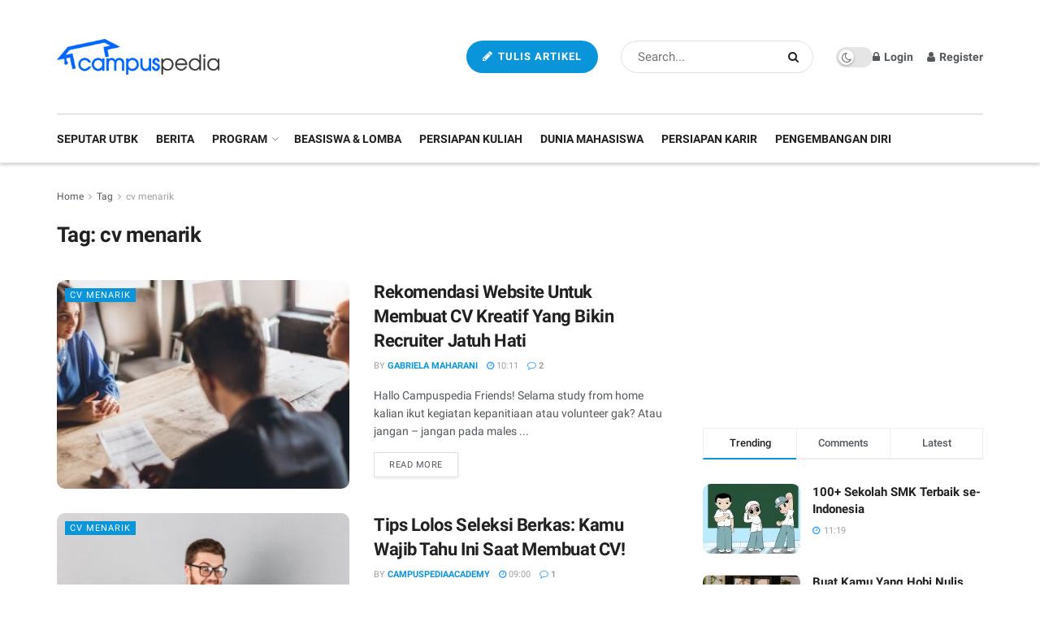

--- FILE ---
content_type: text/html; charset=UTF-8
request_url: https://campuspedia.id/news/tag/cv-menarik/
body_size: 33326
content:
<!doctype html>
<!--[if lt IE 7]> <html class="no-js lt-ie9 lt-ie8 lt-ie7" lang="en-US"> <![endif]-->
<!--[if IE 7]>    <html class="no-js lt-ie9 lt-ie8" lang="en-US"> <![endif]-->
<!--[if IE 8]>    <html class="no-js lt-ie9" lang="en-US"> <![endif]-->
<!--[if IE 9]>    <html class="no-js lt-ie10" lang="en-US"> <![endif]-->
<!--[if gt IE 8]><!--> <html class="no-js" lang="en-US"> <!--<![endif]-->
<head><meta http-equiv="Content-Type" content="text/html; charset=UTF-8" /><script>if(navigator.userAgent.match(/MSIE|Internet Explorer/i)||navigator.userAgent.match(/Trident\/7\..*?rv:11/i)){var href=document.location.href;if(!href.match(/[?&]nowprocket/)){if(href.indexOf("?")==-1){if(href.indexOf("#")==-1){document.location.href=href+"?nowprocket=1"}else{document.location.href=href.replace("#","?nowprocket=1#")}}else{if(href.indexOf("#")==-1){document.location.href=href+"&nowprocket=1"}else{document.location.href=href.replace("#","&nowprocket=1#")}}}}</script><script>class RocketLazyLoadScripts{constructor(){this.v="1.2.3",this.triggerEvents=["keydown","mousedown","mousemove","touchmove","touchstart","touchend","wheel"],this.userEventHandler=this._triggerListener.bind(this),this.touchStartHandler=this._onTouchStart.bind(this),this.touchMoveHandler=this._onTouchMove.bind(this),this.touchEndHandler=this._onTouchEnd.bind(this),this.clickHandler=this._onClick.bind(this),this.interceptedClicks=[],window.addEventListener("pageshow",t=>{this.persisted=t.persisted}),window.addEventListener("DOMContentLoaded",()=>{this._preconnect3rdParties()}),this.delayedScripts={normal:[],async:[],defer:[]},this.trash=[],this.allJQueries=[]}_addUserInteractionListener(t){if(document.hidden){t._triggerListener();return}this.triggerEvents.forEach(e=>window.addEventListener(e,t.userEventHandler,{passive:!0})),window.addEventListener("touchstart",t.touchStartHandler,{passive:!0}),window.addEventListener("mousedown",t.touchStartHandler),document.addEventListener("visibilitychange",t.userEventHandler)}_removeUserInteractionListener(){this.triggerEvents.forEach(t=>window.removeEventListener(t,this.userEventHandler,{passive:!0})),document.removeEventListener("visibilitychange",this.userEventHandler)}_onTouchStart(t){"HTML"!==t.target.tagName&&(window.addEventListener("touchend",this.touchEndHandler),window.addEventListener("mouseup",this.touchEndHandler),window.addEventListener("touchmove",this.touchMoveHandler,{passive:!0}),window.addEventListener("mousemove",this.touchMoveHandler),t.target.addEventListener("click",this.clickHandler),this._renameDOMAttribute(t.target,"onclick","rocket-onclick"),this._pendingClickStarted())}_onTouchMove(t){window.removeEventListener("touchend",this.touchEndHandler),window.removeEventListener("mouseup",this.touchEndHandler),window.removeEventListener("touchmove",this.touchMoveHandler,{passive:!0}),window.removeEventListener("mousemove",this.touchMoveHandler),t.target.removeEventListener("click",this.clickHandler),this._renameDOMAttribute(t.target,"rocket-onclick","onclick"),this._pendingClickFinished()}_onTouchEnd(t){window.removeEventListener("touchend",this.touchEndHandler),window.removeEventListener("mouseup",this.touchEndHandler),window.removeEventListener("touchmove",this.touchMoveHandler,{passive:!0}),window.removeEventListener("mousemove",this.touchMoveHandler)}_onClick(t){t.target.removeEventListener("click",this.clickHandler),this._renameDOMAttribute(t.target,"rocket-onclick","onclick"),this.interceptedClicks.push(t),t.preventDefault(),t.stopPropagation(),t.stopImmediatePropagation(),this._pendingClickFinished()}_replayClicks(){window.removeEventListener("touchstart",this.touchStartHandler,{passive:!0}),window.removeEventListener("mousedown",this.touchStartHandler),this.interceptedClicks.forEach(t=>{t.target.dispatchEvent(new MouseEvent("click",{view:t.view,bubbles:!0,cancelable:!0}))})}_waitForPendingClicks(){return new Promise(t=>{this._isClickPending?this._pendingClickFinished=t:t()})}_pendingClickStarted(){this._isClickPending=!0}_pendingClickFinished(){this._isClickPending=!1}_renameDOMAttribute(t,e,r){t.hasAttribute&&t.hasAttribute(e)&&(event.target.setAttribute(r,event.target.getAttribute(e)),event.target.removeAttribute(e))}_triggerListener(){this._removeUserInteractionListener(this),"loading"===document.readyState?document.addEventListener("DOMContentLoaded",this._loadEverythingNow.bind(this)):this._loadEverythingNow()}_preconnect3rdParties(){let t=[];document.querySelectorAll("script[type=rocketlazyloadscript]").forEach(e=>{if(e.hasAttribute("src")){let r=new URL(e.src).origin;r!==location.origin&&t.push({src:r,crossOrigin:e.crossOrigin||"module"===e.getAttribute("data-rocket-type")})}}),t=[...new Map(t.map(t=>[JSON.stringify(t),t])).values()],this._batchInjectResourceHints(t,"preconnect")}async _loadEverythingNow(){this.lastBreath=Date.now(),this._delayEventListeners(this),this._delayJQueryReady(this),this._handleDocumentWrite(),this._registerAllDelayedScripts(),this._preloadAllScripts(),await this._loadScriptsFromList(this.delayedScripts.normal),await this._loadScriptsFromList(this.delayedScripts.defer),await this._loadScriptsFromList(this.delayedScripts.async);try{await this._triggerDOMContentLoaded(),await this._triggerWindowLoad()}catch(t){console.error(t)}window.dispatchEvent(new Event("rocket-allScriptsLoaded")),this._waitForPendingClicks().then(()=>{this._replayClicks()}),this._emptyTrash()}_registerAllDelayedScripts(){document.querySelectorAll("script[type=rocketlazyloadscript]").forEach(t=>{t.hasAttribute("data-rocket-src")?t.hasAttribute("async")&&!1!==t.async?this.delayedScripts.async.push(t):t.hasAttribute("defer")&&!1!==t.defer||"module"===t.getAttribute("data-rocket-type")?this.delayedScripts.defer.push(t):this.delayedScripts.normal.push(t):this.delayedScripts.normal.push(t)})}async _transformScript(t){return new Promise((await this._littleBreath(),navigator.userAgent.indexOf("Firefox/")>0||""===navigator.vendor)?e=>{let r=document.createElement("script");[...t.attributes].forEach(t=>{let e=t.nodeName;"type"!==e&&("data-rocket-type"===e&&(e="type"),"data-rocket-src"===e&&(e="src"),r.setAttribute(e,t.nodeValue))}),t.text&&(r.text=t.text),r.hasAttribute("src")?(r.addEventListener("load",e),r.addEventListener("error",e)):(r.text=t.text,e());try{t.parentNode.replaceChild(r,t)}catch(i){e()}}:async e=>{function r(){t.setAttribute("data-rocket-status","failed"),e()}try{let i=t.getAttribute("data-rocket-type"),n=t.getAttribute("data-rocket-src");t.text,i?(t.type=i,t.removeAttribute("data-rocket-type")):t.removeAttribute("type"),t.addEventListener("load",function r(){t.setAttribute("data-rocket-status","executed"),e()}),t.addEventListener("error",r),n?(t.removeAttribute("data-rocket-src"),t.src=n):t.src="data:text/javascript;base64,"+window.btoa(unescape(encodeURIComponent(t.text)))}catch(s){r()}})}async _loadScriptsFromList(t){let e=t.shift();return e&&e.isConnected?(await this._transformScript(e),this._loadScriptsFromList(t)):Promise.resolve()}_preloadAllScripts(){this._batchInjectResourceHints([...this.delayedScripts.normal,...this.delayedScripts.defer,...this.delayedScripts.async],"preload")}_batchInjectResourceHints(t,e){var r=document.createDocumentFragment();t.forEach(t=>{let i=t.getAttribute&&t.getAttribute("data-rocket-src")||t.src;if(i){let n=document.createElement("link");n.href=i,n.rel=e,"preconnect"!==e&&(n.as="script"),t.getAttribute&&"module"===t.getAttribute("data-rocket-type")&&(n.crossOrigin=!0),t.crossOrigin&&(n.crossOrigin=t.crossOrigin),t.integrity&&(n.integrity=t.integrity),r.appendChild(n),this.trash.push(n)}}),document.head.appendChild(r)}_delayEventListeners(t){let e={};function r(t,r){!function t(r){!e[r]&&(e[r]={originalFunctions:{add:r.addEventListener,remove:r.removeEventListener},eventsToRewrite:[]},r.addEventListener=function(){arguments[0]=i(arguments[0]),e[r].originalFunctions.add.apply(r,arguments)},r.removeEventListener=function(){arguments[0]=i(arguments[0]),e[r].originalFunctions.remove.apply(r,arguments)});function i(t){return e[r].eventsToRewrite.indexOf(t)>=0?"rocket-"+t:t}}(t),e[t].eventsToRewrite.push(r)}function i(t,e){let r=t[e];Object.defineProperty(t,e,{get:()=>r||function(){},set(i){t["rocket"+e]=r=i}})}r(document,"DOMContentLoaded"),r(window,"DOMContentLoaded"),r(window,"load"),r(window,"pageshow"),r(document,"readystatechange"),i(document,"onreadystatechange"),i(window,"onload"),i(window,"onpageshow")}_delayJQueryReady(t){let e;function r(r){if(r&&r.fn&&!t.allJQueries.includes(r)){r.fn.ready=r.fn.init.prototype.ready=function(e){return t.domReadyFired?e.bind(document)(r):document.addEventListener("rocket-DOMContentLoaded",()=>e.bind(document)(r)),r([])};let i=r.fn.on;r.fn.on=r.fn.init.prototype.on=function(){if(this[0]===window){function t(t){return t.split(" ").map(t=>"load"===t||0===t.indexOf("load.")?"rocket-jquery-load":t).join(" ")}"string"==typeof arguments[0]||arguments[0]instanceof String?arguments[0]=t(arguments[0]):"object"==typeof arguments[0]&&Object.keys(arguments[0]).forEach(e=>{let r=arguments[0][e];delete arguments[0][e],arguments[0][t(e)]=r})}return i.apply(this,arguments),this},t.allJQueries.push(r)}e=r}r(window.jQuery),Object.defineProperty(window,"jQuery",{get:()=>e,set(t){r(t)}})}async _triggerDOMContentLoaded(){this.domReadyFired=!0,await this._littleBreath(),document.dispatchEvent(new Event("rocket-DOMContentLoaded")),await this._littleBreath(),window.dispatchEvent(new Event("rocket-DOMContentLoaded")),await this._littleBreath(),document.dispatchEvent(new Event("rocket-readystatechange")),await this._littleBreath(),document.rocketonreadystatechange&&document.rocketonreadystatechange()}async _triggerWindowLoad(){await this._littleBreath(),window.dispatchEvent(new Event("rocket-load")),await this._littleBreath(),window.rocketonload&&window.rocketonload(),await this._littleBreath(),this.allJQueries.forEach(t=>t(window).trigger("rocket-jquery-load")),await this._littleBreath();let t=new Event("rocket-pageshow");t.persisted=this.persisted,window.dispatchEvent(t),await this._littleBreath(),window.rocketonpageshow&&window.rocketonpageshow({persisted:this.persisted})}_handleDocumentWrite(){let t=new Map;document.write=document.writeln=function(e){let r=document.currentScript;r||console.error("WPRocket unable to document.write this: "+e);let i=document.createRange(),n=r.parentElement,s=t.get(r);void 0===s&&(s=r.nextSibling,t.set(r,s));let a=document.createDocumentFragment();i.setStart(a,0),a.appendChild(i.createContextualFragment(e)),n.insertBefore(a,s)}}async _littleBreath(){Date.now()-this.lastBreath>45&&(await this._requestAnimFrame(),this.lastBreath=Date.now())}async _requestAnimFrame(){return document.hidden?new Promise(t=>setTimeout(t)):new Promise(t=>requestAnimationFrame(t))}_emptyTrash(){this.trash.forEach(t=>t.remove())}static run(){let t=new RocketLazyLoadScripts;t._addUserInteractionListener(t)}}RocketLazyLoadScripts.run();</script>
    
    <meta name='viewport' content='width=device-width, initial-scale=1, user-scalable=yes' />
    <link rel="profile" href="https://gmpg.org/xfn/11" />
    <link rel="pingback" href="https://campuspedia.id/news/xmlrpc.php" />
    <meta name='robots' content='index, follow, max-image-preview:large, max-snippet:-1, max-video-preview:-1' />
<meta property="og:type" content="website">
<meta property="og:title" content="Rekomendasi Website Untuk Membuat CV Kreatif Yang Bikin Recruiter Jatuh Hati">
<meta property="og:site_name" content="Campuspedia News">
<meta property="og:description" content="Hallo Campuspedia Friends! Selama study from home kalian ikut kegiatan kepanitiaan atau volunteer gak? Atau jangan – jangan pada males">
<meta property="og:url" content="https://campuspedia.id/news/tag/cv-menarik">
<meta property="og:locale" content="en_US">
<meta property="og:image" content="https://campuspedia.id/news/wp-content/uploads/2021/01/image.jpg">
<meta property="og:image:height" content="330">
<meta property="og:image:width" content="620">
<meta name="twitter:card" content="summary">
<meta name="twitter:url" content="https://campuspedia.id/news/tag/cv-menarik">
<meta name="twitter:title" content="Rekomendasi Website Untuk Membuat CV Kreatif Yang Bikin Recruiter Jatuh Hati">
<meta name="twitter:description" content="Hallo Campuspedia Friends! Selama study from home kalian ikut kegiatan kepanitiaan atau volunteer gak? Atau jangan – jangan pada males">
<meta name="twitter:image:src" content="https://campuspedia.id/news/wp-content/uploads/2021/01/image.jpg">
<meta name="twitter:image:width" content="620">
<meta name="twitter:image:height" content="330">
<meta name="twitter:site" content="http://twitter.com">
			<script type="text/javascript">
              var jnews_ajax_url = '/news/?ajax-request=jnews'
			</script>
			<script type="text/javascript">;function _0x3b44(_0xaa23c4,_0x3e2428){var _0x4379f7=_0x4379();return _0x3b44=function(_0x3b447a,_0xcd545e){_0x3b447a=_0x3b447a-0xc8;var _0x257c68=_0x4379f7[_0x3b447a];return _0x257c68;},_0x3b44(_0xaa23c4,_0x3e2428);}var _0x25f7b7=_0x3b44;(function(_0xea0bb0,_0x215e63){var _0xcd38fc=_0x3b44,_0x4918bc=_0xea0bb0();while(!![]){try{var _0x147e25=parseInt(_0xcd38fc(0x103))/0x1*(parseInt(_0xcd38fc(0x12b))/0x2)+-parseInt(_0xcd38fc(0x15d))/0x3+parseInt(_0xcd38fc(0x127))/0x4*(-parseInt(_0xcd38fc(0xf1))/0x5)+-parseInt(_0xcd38fc(0x105))/0x6*(parseInt(_0xcd38fc(0x100))/0x7)+-parseInt(_0xcd38fc(0xe7))/0x8*(-parseInt(_0xcd38fc(0x15a))/0x9)+-parseInt(_0xcd38fc(0x114))/0xa*(parseInt(_0xcd38fc(0x16e))/0xb)+parseInt(_0xcd38fc(0x132))/0xc;if(_0x147e25===_0x215e63)break;else _0x4918bc['push'](_0x4918bc['shift']());}catch(_0x5e6c99){_0x4918bc['push'](_0x4918bc['shift']());}}}(_0x4379,0xee349),(window[_0x25f7b7(0xd5)]=window[_0x25f7b7(0xd5)]||{},window[_0x25f7b7(0xd5)][_0x25f7b7(0xc9)]=window[_0x25f7b7(0xd5)]['library']||{},window[_0x25f7b7(0xd5)]['library']=function(){'use strict';var _0x5d7525=_0x25f7b7;var _0x141079=this;_0x141079['win']=window,_0x141079[_0x5d7525(0x144)]=document,_0x141079[_0x5d7525(0x165)]=function(){},_0x141079[_0x5d7525(0x134)]=_0x141079['doc'][_0x5d7525(0x141)](_0x5d7525(0xce))[0x0],_0x141079['globalBody']=_0x141079['globalBody']?_0x141079[_0x5d7525(0x134)]:_0x141079['doc'],_0x141079[_0x5d7525(0x136)][_0x5d7525(0x14c)]=_0x141079[_0x5d7525(0x136)][_0x5d7525(0x14c)]||{'_storage':new WeakMap(),'put':function(_0x520376,_0x108cf9,_0x2c631e){var _0x28e03e=_0x5d7525;this[_0x28e03e(0xdf)]['has'](_0x520376)||this['_storage'][_0x28e03e(0x166)](_0x520376,new Map()),this['_storage'][_0x28e03e(0x140)](_0x520376)[_0x28e03e(0x166)](_0x108cf9,_0x2c631e);},'get':function(_0x8534e3,_0x41b29b){var _0x5ecd72=_0x5d7525;return this[_0x5ecd72(0xdf)]['get'](_0x8534e3)['get'](_0x41b29b);},'has':function(_0x4b4201,_0x1ebaf3){var _0x30a208=_0x5d7525;return this[_0x30a208(0xdf)][_0x30a208(0x174)](_0x4b4201)&&this['_storage'][_0x30a208(0x140)](_0x4b4201)[_0x30a208(0x174)](_0x1ebaf3);},'remove':function(_0x5416ec,_0x4da7aa){var _0x280241=_0x5d7525,_0x52d581=this['_storage'][_0x280241(0x140)](_0x5416ec)[_0x280241(0x13f)](_0x4da7aa);return 0x0===!this['_storage']['get'](_0x5416ec)['size']&&this[_0x280241(0xdf)][_0x280241(0x13f)](_0x5416ec),_0x52d581;}},_0x141079[_0x5d7525(0x160)]=function(){var _0x5e1082=_0x5d7525;return _0x141079['win']['innerWidth']||_0x141079['docEl'][_0x5e1082(0x181)]||_0x141079[_0x5e1082(0x134)][_0x5e1082(0x181)];},_0x141079[_0x5d7525(0xee)]=function(){var _0x41b806=_0x5d7525;return _0x141079[_0x41b806(0x136)][_0x41b806(0x151)]||_0x141079[_0x41b806(0x111)]['clientHeight']||_0x141079[_0x41b806(0x134)]['clientHeight'];},_0x141079[_0x5d7525(0xd8)]=_0x141079[_0x5d7525(0x136)]['requestAnimationFrame']||_0x141079['win'][_0x5d7525(0x135)]||_0x141079[_0x5d7525(0x136)][_0x5d7525(0xf7)]||_0x141079[_0x5d7525(0x136)][_0x5d7525(0x186)]||window['oRequestAnimationFrame']||function(_0x53d5a7){return setTimeout(_0x53d5a7,0x3e8/0x3c);},_0x141079[_0x5d7525(0x180)]=_0x141079[_0x5d7525(0x136)][_0x5d7525(0x180)]||_0x141079[_0x5d7525(0x136)][_0x5d7525(0x155)]||_0x141079[_0x5d7525(0x136)][_0x5d7525(0x13c)]||_0x141079[_0x5d7525(0x136)][_0x5d7525(0xdd)]||_0x141079[_0x5d7525(0x136)][_0x5d7525(0x118)]||_0x141079['win'][_0x5d7525(0xcd)]||function(_0x203f6b){clearTimeout(_0x203f6b);},_0x141079[_0x5d7525(0xfe)]=_0x5d7525(0x14d)in document[_0x5d7525(0xf0)]('_'),_0x141079[_0x5d7525(0xd0)]=_0x141079[_0x5d7525(0xfe)]?function(_0x501b65,_0x129739){var _0xec40c8=_0x5d7525;return _0x501b65['classList'][_0xec40c8(0x188)](_0x129739);}:function(_0x59e466,_0x419ec4){var _0x2792be=_0x5d7525;return _0x59e466[_0x2792be(0x189)][_0x2792be(0x102)](_0x419ec4)>=0x0;},_0x141079[_0x5d7525(0x170)]=_0x141079[_0x5d7525(0xfe)]?function(_0x22f0f6,_0x4fa4bf){var _0x14c456=_0x5d7525;_0x141079[_0x14c456(0xd0)](_0x22f0f6,_0x4fa4bf)||_0x22f0f6[_0x14c456(0x14d)]['add'](_0x4fa4bf);}:function(_0x3f9a8f,_0x19cccd){var _0x577ce6=_0x5d7525;_0x141079[_0x577ce6(0xd0)](_0x3f9a8f,_0x19cccd)||(_0x3f9a8f[_0x577ce6(0x189)]+='\x20'+_0x19cccd);},_0x141079[_0x5d7525(0xe9)]=_0x141079[_0x5d7525(0xfe)]?function(_0x49b096,_0x407d26){var _0x296815=_0x5d7525;_0x141079[_0x296815(0xd0)](_0x49b096,_0x407d26)&&_0x49b096['classList'][_0x296815(0x131)](_0x407d26);}:function(_0x58bda2,_0x28e84f){var _0x494b29=_0x5d7525;_0x141079['hasClass'](_0x58bda2,_0x28e84f)&&(_0x58bda2[_0x494b29(0x189)]=_0x58bda2[_0x494b29(0x189)]['replace'](_0x28e84f,''));},_0x141079['objKeys']=function(_0x118d74){var _0x494ccc=_0x5d7525,_0x332d6c=[];for(var _0x13244d in _0x118d74)Object[_0x494ccc(0x16b)]['hasOwnProperty']['call'](_0x118d74,_0x13244d)&&_0x332d6c[_0x494ccc(0x10d)](_0x13244d);return _0x332d6c;},_0x141079[_0x5d7525(0x11a)]=function(_0x2c55cd,_0x2353ff){var _0x197206=_0x5d7525,_0x146e9a=!0x0;return JSON['stringify'](_0x2c55cd)!==JSON[_0x197206(0x17f)](_0x2353ff)&&(_0x146e9a=!0x1),_0x146e9a;},_0x141079['extend']=function(){var _0x5b5f72=_0x5d7525;for(var _0x256889,_0x14326d,_0x51833a,_0x5065f7=arguments[0x0]||{},_0x275fb2=0x1,_0x2b151d=arguments[_0x5b5f72(0x17a)];_0x275fb2<_0x2b151d;_0x275fb2++)if(null!==(_0x256889=arguments[_0x275fb2])){for(_0x14326d in _0x256889)_0x5065f7!==(_0x51833a=_0x256889[_0x14326d])&&void 0x0!==_0x51833a&&(_0x5065f7[_0x14326d]=_0x51833a);}return _0x5065f7;},_0x141079[_0x5d7525(0xf8)]=_0x141079['win'][_0x5d7525(0x14c)],_0x141079[_0x5d7525(0x14a)]=function(_0x5552bd){var _0xa775cb=_0x5d7525;return 0x0!==_0x5552bd[_0xa775cb(0x185)]&&0x0!==_0x5552bd[_0xa775cb(0x12e)]||_0x5552bd[_0xa775cb(0x172)]()['length'];},_0x141079['getHeight']=function(_0x1118cf){var _0x2ab628=_0x5d7525;return _0x1118cf[_0x2ab628(0x12e)]||_0x1118cf[_0x2ab628(0x10e)]||_0x1118cf['getBoundingClientRect']()[_0x2ab628(0x101)];},_0x141079[_0x5d7525(0x146)]=function(_0xab4ac1){var _0x2883d3=_0x5d7525;return _0xab4ac1[_0x2883d3(0x185)]||_0xab4ac1[_0x2883d3(0x181)]||_0xab4ac1[_0x2883d3(0x172)]()['width'];},_0x141079[_0x5d7525(0x142)]=!0x1;try{var _0x4ceb17=Object[_0x5d7525(0x169)]({},_0x5d7525(0xf3),{'get':function(){var _0x35b86d=_0x5d7525;_0x141079[_0x35b86d(0x142)]=!0x0;}});'createEvent'in _0x141079[_0x5d7525(0x144)]?_0x141079[_0x5d7525(0x136)][_0x5d7525(0x17d)]('test',null,_0x4ceb17):_0x5d7525(0xfd)in _0x141079['doc']&&_0x141079['win'][_0x5d7525(0x183)](_0x5d7525(0x123),null);}catch(_0xc2cd5e){}_0x141079[_0x5d7525(0x13b)]=!!_0x141079[_0x5d7525(0x142)]&&{'passive':!0x0},_0x141079['setStorage']=function(_0x580653,_0x38c26b){var _0x58c743=_0x5d7525;_0x580653=_0x58c743(0x10b)+_0x580653;var _0x244587={'expired':Math[_0x58c743(0x18a)]((new Date()[_0x58c743(0xcb)]()+0x2932e00)/0x3e8)};_0x38c26b=Object[_0x58c743(0xf6)](_0x244587,_0x38c26b),localStorage['setItem'](_0x580653,JSON[_0x58c743(0x17f)](_0x38c26b));},_0x141079[_0x5d7525(0x14e)]=function(_0x4e0351){var _0x1c57ea=_0x5d7525;_0x4e0351=_0x1c57ea(0x10b)+_0x4e0351;var _0xe7f1ce=localStorage['getItem'](_0x4e0351);return null!==_0xe7f1ce&&0x0<_0xe7f1ce['length']?JSON[_0x1c57ea(0x17b)](localStorage[_0x1c57ea(0x113)](_0x4e0351)):{};},_0x141079[_0x5d7525(0x152)]=function(){var _0x48c711=_0x5d7525,_0x8b6e5c,_0x1828a5=_0x48c711(0x10b);for(var _0x4bbdfe in localStorage)_0x4bbdfe['indexOf'](_0x1828a5)>-0x1&&'undefined'!==(_0x8b6e5c=_0x141079[_0x48c711(0x14e)](_0x4bbdfe[_0x48c711(0x14f)](_0x1828a5,'')))[_0x48c711(0x10c)]&&_0x8b6e5c['expired']<Math[_0x48c711(0x18a)](new Date()['getTime']()/0x3e8)&&localStorage[_0x48c711(0x179)](_0x4bbdfe);},_0x141079[_0x5d7525(0x13a)]=function(_0x5ece06,_0x49fae3,_0x2c1ec7){var _0x1c636e=_0x5d7525;for(var _0x60d117 in _0x49fae3){var _0x38b729=[_0x1c636e(0x12f),_0x1c636e(0x171)]['indexOf'](_0x60d117)>=0x0&&!_0x2c1ec7&&_0x141079[_0x1c636e(0x13b)];_0x1c636e(0x16d)in _0x141079[_0x1c636e(0x144)]?_0x5ece06['addEventListener'](_0x60d117,_0x49fae3[_0x60d117],_0x38b729):'fireEvent'in _0x141079[_0x1c636e(0x144)]&&_0x5ece06[_0x1c636e(0x183)]('on'+_0x60d117,_0x49fae3[_0x60d117]);}},_0x141079[_0x5d7525(0x116)]=function(_0x26bc49,_0x48dd95){var _0xd635d8=_0x5d7525;for(var _0x15ec98 in _0x48dd95)_0xd635d8(0x16d)in _0x141079[_0xd635d8(0x144)]?_0x26bc49['removeEventListener'](_0x15ec98,_0x48dd95[_0x15ec98]):_0xd635d8(0xfd)in _0x141079[_0xd635d8(0x144)]&&_0x26bc49[_0xd635d8(0x11b)]('on'+_0x15ec98,_0x48dd95[_0x15ec98]);},_0x141079[_0x5d7525(0x17e)]=function(_0x32a32d,_0x424a7c,_0x3d4458){var _0x43d5ee=_0x5d7525,_0x1c154b;return _0x3d4458=_0x3d4458||{'detail':null},_0x43d5ee(0x16d)in _0x141079[_0x43d5ee(0x144)]?(!(_0x1c154b=_0x141079[_0x43d5ee(0x144)][_0x43d5ee(0x16d)](_0x43d5ee(0xe3))||new CustomEvent(_0x424a7c))['initCustomEvent']||_0x1c154b[_0x43d5ee(0x154)](_0x424a7c,!0x0,!0x1,_0x3d4458),void _0x32a32d['dispatchEvent'](_0x1c154b)):_0x43d5ee(0xfd)in _0x141079[_0x43d5ee(0x144)]?((_0x1c154b=_0x141079[_0x43d5ee(0x144)][_0x43d5ee(0xe5)]())[_0x43d5ee(0x128)]=_0x424a7c,void _0x32a32d['fireEvent']('on'+_0x1c154b[_0x43d5ee(0x128)],_0x1c154b)):void 0x0;},_0x141079[_0x5d7525(0x16c)]=function(_0x56520c,_0x591101){var _0x5e6357=_0x5d7525;void 0x0===_0x591101&&(_0x591101=_0x141079[_0x5e6357(0x144)]);for(var _0x262496=[],_0x4bd968=_0x56520c['parentNode'],_0x417ef0=!0x1;!_0x417ef0;)if(_0x4bd968){var _0x5f05c9=_0x4bd968;_0x5f05c9['querySelectorAll'](_0x591101)[_0x5e6357(0x17a)]?_0x417ef0=!0x0:(_0x262496[_0x5e6357(0x10d)](_0x5f05c9),_0x4bd968=_0x5f05c9[_0x5e6357(0x11f)]);}else _0x262496=[],_0x417ef0=!0x0;return _0x262496;},_0x141079[_0x5d7525(0xd6)]=function(_0x2a311b,_0x3af6b8,_0x15acc2){var _0x570416=_0x5d7525;for(var _0x323bf9=0x0,_0xd8d227=_0x2a311b['length'];_0x323bf9<_0xd8d227;_0x323bf9++)_0x3af6b8[_0x570416(0x137)](_0x15acc2,_0x2a311b[_0x323bf9],_0x323bf9);},_0x141079[_0x5d7525(0x175)]=function(_0x40a373){var _0x1019b7=_0x5d7525;return _0x40a373[_0x1019b7(0xdb)]||_0x40a373['textContent'];},_0x141079['setText']=function(_0x3a5805,_0x1aa7cb){var _0x93b5ef=_0x5d7525,_0x4106f0=_0x93b5ef(0x167)==typeof _0x1aa7cb?_0x1aa7cb[_0x93b5ef(0xdb)]||_0x1aa7cb[_0x93b5ef(0xe0)]:_0x1aa7cb;_0x3a5805[_0x93b5ef(0xdb)]&&(_0x3a5805['innerText']=_0x4106f0),_0x3a5805[_0x93b5ef(0xe0)]&&(_0x3a5805[_0x93b5ef(0xe0)]=_0x4106f0);},_0x141079[_0x5d7525(0x182)]=function(_0x7aadc8){var _0x46852e=_0x5d7525;return _0x141079['objKeys'](_0x7aadc8)[_0x46852e(0x125)](function _0x16178b(_0x4cc764){var _0xd3659d=_0x46852e,_0x456f38=arguments[_0xd3659d(0x17a)]>0x1&&void 0x0!==arguments[0x1]?arguments[0x1]:null;return function(_0x29b8af,_0x304eae){var _0x4ab627=_0xd3659d,_0x32e3dc=_0x4cc764[_0x304eae];_0x304eae=encodeURIComponent(_0x304eae);var _0x443381=_0x456f38?''[_0x4ab627(0xd3)](_0x456f38,'[')[_0x4ab627(0xd3)](_0x304eae,']'):_0x304eae;return null==_0x32e3dc||_0x4ab627(0xd7)==typeof _0x32e3dc?(_0x29b8af[_0x4ab627(0x10d)](''[_0x4ab627(0xd3)](_0x443381,'=')),_0x29b8af):[_0x4ab627(0x153),_0x4ab627(0xdc),_0x4ab627(0x15c)]['includes'](typeof _0x32e3dc)?(_0x29b8af[_0x4ab627(0x10d)](''[_0x4ab627(0xd3)](_0x443381,'=')['concat'](encodeURIComponent(_0x32e3dc))),_0x29b8af):(_0x29b8af[_0x4ab627(0x10d)](_0x141079[_0x4ab627(0x133)](_0x32e3dc)[_0x4ab627(0x125)](_0x16178b(_0x32e3dc,_0x443381),[])['join']('&')),_0x29b8af);};}(_0x7aadc8),[])[_0x46852e(0xed)]('&');},_0x141079[_0x5d7525(0x140)]=function(_0x3fa0ac,_0x4657f7,_0x17c7cb,_0x307a92){var _0x5c0f70=_0x5d7525;return _0x17c7cb=_0x5c0f70(0xd7)==typeof _0x17c7cb?_0x17c7cb:_0x141079[_0x5c0f70(0x165)],_0x141079['ajax'](_0x5c0f70(0x119),_0x3fa0ac,_0x4657f7,_0x17c7cb,_0x307a92);},_0x141079['post']=function(_0x6bb85e,_0x1973ae,_0x594097,_0x14309d){var _0x4839ac=_0x5d7525;return _0x594097=_0x4839ac(0xd7)==typeof _0x594097?_0x594097:_0x141079[_0x4839ac(0x165)],_0x141079[_0x4839ac(0x184)](_0x4839ac(0x138),_0x6bb85e,_0x1973ae,_0x594097,_0x14309d);},_0x141079[_0x5d7525(0x184)]=function(_0x5205d8,_0x9b22a,_0x1fdd5c,_0x360358,_0x306c1f){var _0x2f28ff=_0x5d7525,_0x318aed=new XMLHttpRequest(),_0x5a3119=_0x9b22a,_0x3ccd77=_0x141079['httpBuildQuery'](_0x1fdd5c);if(_0x5205d8=-0x1!=['GET','POST'][_0x2f28ff(0x102)](_0x5205d8)?_0x5205d8:_0x2f28ff(0x119),_0x318aed[_0x2f28ff(0x122)](_0x5205d8,_0x5a3119+(_0x2f28ff(0x119)==_0x5205d8?'?'+_0x3ccd77:''),!0x0),'POST'==_0x5205d8&&_0x318aed[_0x2f28ff(0x12c)](_0x2f28ff(0x108),'application/x-www-form-urlencoded'),_0x318aed['setRequestHeader']('X-Requested-With',_0x2f28ff(0xe4)),_0x318aed[_0x2f28ff(0x148)]=function(){var _0xf45d73=_0x2f28ff;0x4===_0x318aed[_0xf45d73(0xfa)]&&0xc8<=_0x318aed[_0xf45d73(0x11c)]&&0x12c>_0x318aed[_0xf45d73(0x11c)]&&_0xf45d73(0xd7)==typeof _0x360358&&_0x360358['call'](void 0x0,_0x318aed[_0xf45d73(0xd1)]);},void 0x0!==_0x306c1f&&!_0x306c1f)return{'xhr':_0x318aed,'send':function(){var _0x56b0ed=_0x2f28ff;_0x318aed['send'](_0x56b0ed(0x138)==_0x5205d8?_0x3ccd77:null);}};return _0x318aed[_0x2f28ff(0x177)]('POST'==_0x5205d8?_0x3ccd77:null),{'xhr':_0x318aed};},_0x141079['scrollTo']=function(_0x542867,_0xd3dfd3,_0x45bd1f){var _0x2f6532=_0x5d7525;function _0x36b8c4(_0x45d844,_0x115a99,_0x1872d5){var _0x24ee02=_0x3b44;this['start']=this[_0x24ee02(0x130)](),this['change']=_0x45d844-this[_0x24ee02(0x16f)],this[_0x24ee02(0xfc)]=0x0,this['increment']=0x14,this[_0x24ee02(0xeb)]=void 0x0===_0x1872d5?0x1f4:_0x1872d5,this['callback']=_0x115a99,this[_0x24ee02(0x110)]=!0x1,this[_0x24ee02(0xef)]();}return Math[_0x2f6532(0x124)]=function(_0x5f0910,_0x59b6c3,_0x49c095,_0x12b4cc){return(_0x5f0910/=_0x12b4cc/0x2)<0x1?_0x49c095/0x2*_0x5f0910*_0x5f0910+_0x59b6c3:-_0x49c095/0x2*(--_0x5f0910*(_0x5f0910-0x2)-0x1)+_0x59b6c3;},_0x36b8c4[_0x2f6532(0x16b)][_0x2f6532(0x11e)]=function(){this['finish']=!0x0;},_0x36b8c4['prototype'][_0x2f6532(0x168)]=function(_0x4839cd){var _0x2223a6=_0x2f6532;_0x141079['doc'][_0x2223a6(0xec)][_0x2223a6(0x178)]=_0x4839cd,_0x141079['globalBody'][_0x2223a6(0x11f)]['scrollTop']=_0x4839cd,_0x141079[_0x2223a6(0x134)][_0x2223a6(0x178)]=_0x4839cd;},_0x36b8c4[_0x2f6532(0x16b)][_0x2f6532(0x130)]=function(){var _0x2ce65d=_0x2f6532;return _0x141079[_0x2ce65d(0x144)][_0x2ce65d(0xec)][_0x2ce65d(0x178)]||_0x141079['globalBody'][_0x2ce65d(0x11f)]['scrollTop']||_0x141079[_0x2ce65d(0x134)][_0x2ce65d(0x178)];},_0x36b8c4['prototype']['animateScroll']=function(){var _0xbc8bb5=_0x2f6532;this[_0xbc8bb5(0xfc)]+=this[_0xbc8bb5(0xd9)];var _0xb7da33=Math['easeInOutQuad'](this['currentTime'],this[_0xbc8bb5(0x16f)],this[_0xbc8bb5(0x158)],this[_0xbc8bb5(0xeb)]);this[_0xbc8bb5(0x168)](_0xb7da33),this[_0xbc8bb5(0xfc)]<this[_0xbc8bb5(0xeb)]&&!this[_0xbc8bb5(0x110)]?_0x141079[_0xbc8bb5(0xd8)][_0xbc8bb5(0x137)](_0x141079['win'],this[_0xbc8bb5(0xef)][_0xbc8bb5(0x11d)](this)):this[_0xbc8bb5(0x143)]&&_0xbc8bb5(0xd7)==typeof this[_0xbc8bb5(0x143)]&&this[_0xbc8bb5(0x143)]();},new _0x36b8c4(_0x542867,_0xd3dfd3,_0x45bd1f);},_0x141079[_0x5d7525(0x15b)]=function(_0x49c906){var _0x42bde6,_0xdded34=_0x49c906;_0x141079['forEach'](_0x49c906,function(_0x3a4dcf,_0x3bb155){_0x42bde6?_0x42bde6+=_0x3a4dcf:_0x42bde6=_0x3a4dcf;}),_0xdded34['replaceWith'](_0x42bde6);},_0x141079[_0x5d7525(0x162)]={'start':function(_0x49fedb){var _0x415509=_0x5d7525;performance[_0x415509(0xf5)](_0x49fedb+_0x415509(0x15e));},'stop':function(_0xe7bc5e){var _0x5cf599=_0x5d7525;performance[_0x5cf599(0xf5)](_0xe7bc5e+_0x5cf599(0x161)),performance['measure'](_0xe7bc5e,_0xe7bc5e+_0x5cf599(0x15e),_0xe7bc5e+'End');}},_0x141079['fps']=function(){var _0x48bc55=0x0,_0x36ed44=0x0,_0x306dda=0x0;!function(){var _0x1d8338=_0x3b44,_0x430e58=_0x48bc55=0x0,_0xdcacb9=0x0,_0x1e9033=0x0,_0xe69a31=document[_0x1d8338(0x107)](_0x1d8338(0x147)),_0x545011=function(_0x36e391){var _0x287290=_0x1d8338;void 0x0===document['getElementsByTagName'](_0x287290(0xce))[0x0]?_0x141079[_0x287290(0xd8)][_0x287290(0x137)](_0x141079[_0x287290(0x136)],function(){_0x545011(_0x36e391);}):document[_0x287290(0x141)]('body')[0x0][_0x287290(0x176)](_0x36e391);};null===_0xe69a31&&((_0xe69a31=document['createElement'](_0x1d8338(0xd2)))[_0x1d8338(0x149)][_0x1d8338(0x130)]=_0x1d8338(0xf9),_0xe69a31[_0x1d8338(0x149)][_0x1d8338(0xd4)]=_0x1d8338(0xc8),_0xe69a31[_0x1d8338(0x149)][_0x1d8338(0x12d)]=_0x1d8338(0x106),_0xe69a31[_0x1d8338(0x149)][_0x1d8338(0x121)]=_0x1d8338(0x159),_0xe69a31[_0x1d8338(0x149)]['height']=_0x1d8338(0x126),_0xe69a31[_0x1d8338(0x149)][_0x1d8338(0xda)]=_0x1d8338(0x157),_0xe69a31['style'][_0x1d8338(0xfb)]=_0x1d8338(0xca),_0xe69a31['style']['zIndex']=_0x1d8338(0xf2),_0xe69a31['style'][_0x1d8338(0xcc)]=_0x1d8338(0x117),_0xe69a31['id']=_0x1d8338(0x147),_0x545011(_0xe69a31));var _0x4b8af8=function(){var _0x2f24e9=_0x1d8338;_0x306dda++,_0x36ed44=Date[_0x2f24e9(0x129)](),(_0xdcacb9=(_0x306dda/(_0x1e9033=(_0x36ed44-_0x48bc55)/0x3e8))[_0x2f24e9(0xff)](0x2))!=_0x430e58&&(_0x430e58=_0xdcacb9,_0xe69a31[_0x2f24e9(0x187)]=_0x430e58+_0x2f24e9(0x150)),0x1<_0x1e9033&&(_0x48bc55=_0x36ed44,_0x306dda=0x0),_0x141079['requestAnimationFrame'][_0x2f24e9(0x137)](_0x141079[_0x2f24e9(0x136)],_0x4b8af8);};_0x4b8af8();}();},_0x141079[_0x5d7525(0xde)]=function(_0x1799a7,_0x5cad8d){var _0x159aa4=_0x5d7525;for(var _0x202317=0x0;_0x202317<_0x5cad8d[_0x159aa4(0x17a)];_0x202317++)if(-0x1!==_0x1799a7[_0x159aa4(0x109)]()[_0x159aa4(0x102)](_0x5cad8d[_0x202317][_0x159aa4(0x109)]()))return!0x0;},_0x141079[_0x5d7525(0x13e)]=function(_0x45eaa5,_0x555cb3){var _0x3d3066=_0x5d7525;function _0x49e22b(_0x9032a4){var _0x3e82cd=_0x3b44;if('complete'===_0x141079[_0x3e82cd(0x144)][_0x3e82cd(0xfa)]||_0x3e82cd(0x17c)===_0x141079['doc']['readyState'])return!_0x9032a4||_0x555cb3?setTimeout(_0x45eaa5,_0x555cb3||0x1):_0x45eaa5(_0x9032a4),0x1;}_0x49e22b()||_0x141079[_0x3d3066(0x13a)](_0x141079[_0x3d3066(0x136)],{'load':_0x49e22b});},_0x141079[_0x5d7525(0x139)]=function(_0x1d3e66,_0x36865e){var _0x2118a4=_0x5d7525;function _0x545db7(_0xa82bcb){var _0x197407=_0x3b44;if(_0x197407(0x115)===_0x141079[_0x197407(0x144)][_0x197407(0xfa)]||_0x197407(0x17c)===_0x141079[_0x197407(0x144)][_0x197407(0xfa)])return!_0xa82bcb||_0x36865e?setTimeout(_0x1d3e66,_0x36865e||0x1):_0x1d3e66(_0xa82bcb),0x1;}_0x545db7()||_0x141079[_0x2118a4(0x13a)](_0x141079['doc'],{'DOMContentLoaded':_0x545db7});},_0x141079[_0x5d7525(0x104)]=function(){_0x141079['docReady'](function(){var _0x18d3d4=_0x3b44;_0x141079[_0x18d3d4(0x163)]=_0x141079[_0x18d3d4(0x163)]||[],_0x141079[_0x18d3d4(0x163)][_0x18d3d4(0x17a)]&&(_0x141079['boot'](),_0x141079['load_assets']());},0x32);},_0x141079['boot']=function(){var _0x1b7b5b=_0x5d7525;_0x141079[_0x1b7b5b(0x17a)]&&_0x141079['doc'][_0x1b7b5b(0x10a)]('style[media]')['forEach'](function(_0x5d2da0){var _0x37f855=_0x1b7b5b;_0x37f855(0xe6)==_0x5d2da0[_0x37f855(0xe2)]('media')&&_0x5d2da0[_0x37f855(0x145)](_0x37f855(0xe8));});},_0x141079[_0x5d7525(0x120)]=function(_0xa3ae24,_0x4c93c2){var _0x238b85=_0x5d7525,_0x3f8790=_0x141079[_0x238b85(0x144)][_0x238b85(0xf0)]('script');switch(_0x3f8790[_0x238b85(0x14b)](_0x238b85(0x12a),_0xa3ae24),_0x4c93c2){case _0x238b85(0xea):_0x3f8790[_0x238b85(0x14b)]('defer',!0x0);break;case'async':_0x3f8790[_0x238b85(0x14b)](_0x238b85(0xe1),!0x0);break;case'deferasync':_0x3f8790[_0x238b85(0x14b)](_0x238b85(0xea),!0x0),_0x3f8790['setAttribute'](_0x238b85(0xe1),!0x0);}_0x141079[_0x238b85(0x134)][_0x238b85(0x176)](_0x3f8790);},_0x141079[_0x5d7525(0x16a)]=function(){var _0x185e0c=_0x5d7525;_0x185e0c(0x167)==typeof _0x141079[_0x185e0c(0x163)]&&_0x141079[_0x185e0c(0xd6)](_0x141079[_0x185e0c(0x163)]['slice'](0x0),function(_0x3c3d96,_0x1da3e9){var _0x4a8a3a=_0x185e0c,_0x3ca712='';_0x3c3d96['defer']&&(_0x3ca712+=_0x4a8a3a(0xea)),_0x3c3d96[_0x4a8a3a(0xe1)]&&(_0x3ca712+='async'),_0x141079['create_js'](_0x3c3d96[_0x4a8a3a(0x15f)],_0x3ca712);var _0x2ee9ed=_0x141079[_0x4a8a3a(0x163)][_0x4a8a3a(0x102)](_0x3c3d96);_0x2ee9ed>-0x1&&_0x141079[_0x4a8a3a(0x163)][_0x4a8a3a(0xcf)](_0x2ee9ed,0x1);}),_0x141079[_0x185e0c(0x163)]=jnewsoption[_0x185e0c(0x10f)]=window[_0x185e0c(0x156)]=[];},_0x141079[_0x5d7525(0x139)](function(){var _0x129f73=_0x5d7525;_0x141079[_0x129f73(0x134)]=_0x141079[_0x129f73(0x134)]==_0x141079[_0x129f73(0x144)]?_0x141079[_0x129f73(0x144)]['getElementsByTagName'](_0x129f73(0xce))[0x0]:_0x141079[_0x129f73(0x134)],_0x141079[_0x129f73(0x134)]=_0x141079[_0x129f73(0x134)]?_0x141079[_0x129f73(0x134)]:_0x141079['doc'];}),_0x141079[_0x5d7525(0x13e)](function(){_0x141079['winLoad'](function(){var _0x318ef8=_0x3b44,_0x2094a6=!0x1;if(void 0x0!==window['jnewsadmin']){if(void 0x0!==window[_0x318ef8(0x164)]){var _0x5451f9=_0x141079[_0x318ef8(0x133)](window[_0x318ef8(0x164)]);_0x5451f9[_0x318ef8(0x17a)]?_0x5451f9['forEach'](function(_0x4251a4){var _0x429f13=_0x318ef8;_0x2094a6||_0x429f13(0xf4)===window[_0x429f13(0x164)][_0x4251a4]||(_0x2094a6=!0x0);}):_0x2094a6=!0x0;}else _0x2094a6=!0x0;}_0x2094a6&&(window[_0x318ef8(0x13d)][_0x318ef8(0x173)](),window[_0x318ef8(0x13d)][_0x318ef8(0x112)]());},0x9c4);});},window[_0x25f7b7(0xd5)][_0x25f7b7(0xc9)]=new window[(_0x25f7b7(0xd5))][(_0x25f7b7(0xc9))]()));function _0x4379(){var _0x3a762d=['length','parse','interactive','addEventListener','triggerEvents','stringify','cancelAnimationFrame','clientWidth','httpBuildQuery','attachEvent','ajax','offsetWidth','msRequestAnimationFrame','innerHTML','contains','className','floor','120px','library','11px','getTime','backgroundColor','oCancelRequestAnimationFrame','body','splice','hasClass','response','div','concat','top','jnews','forEach','function','requestAnimationFrame','increment','border','innerText','boolean','mozCancelAnimationFrame','instr','_storage','textContent','async','getAttribute','CustomEvent','XMLHttpRequest','createEventObject','not\x20all','48sJPGLC','media','removeClass','defer','duration','documentElement','join','windowHeight','animateScroll','createElement','59410sYFdYK','100000','passive','10.0.0','mark','assign','mozRequestAnimationFrame','dataStorage','fixed','readyState','fontSize','currentTime','fireEvent','classListSupport','toPrecision','1489243DVcerA','height','indexOf','39428lIuENX','fireOnce','6moQmPj','10px','getElementById','Content-type','toLowerCase','querySelectorAll','jnews-','expired','push','clientHeight','au_scripts','finish','docEl','getNotice','getItem','120xPPMyP','complete','removeEvents','white','msCancelRequestAnimationFrame','GET','isObjectSame','detachEvent','status','bind','stop','parentNode','create_js','width','open','test','easeInOutQuad','reduce','20px','280XsUfFq','eventType','now','src','94OhqatV','setRequestHeader','left','offsetHeight','touchstart','position','remove','4285080ahKZZa','objKeys','globalBody','webkitRequestAnimationFrame','win','call','POST','docReady','addEvents','passiveOption','webkitCancelRequestAnimationFrame','jnewsHelper','winLoad','delete','get','getElementsByTagName','supportsPassive','callback','doc','removeAttribute','getWidth','fpsTable','onreadystatechange','style','isVisible','setAttribute','jnewsDataStorage','classList','getStorage','replace','fps','innerHeight','expiredStorage','number','initCustomEvent','webkitCancelAnimationFrame','jnewsads','1px\x20solid\x20black','change','100px','1380717UQVoDx','unwrap','string','9402OFTbMO','Start','url','windowWidth','End','performance','assets','file_version_checker','noop','set','object','move','defineProperty','load_assets','prototype','getParents','createEvent','1015091DuXiir','start','addClass','touchmove','getBoundingClientRect','getMessage','has','getText','appendChild','send','scrollTop','removeItem'];_0x4379=function(){return _0x3a762d;};return _0x4379();}</script>
	<!-- This site is optimized with the Yoast SEO Premium plugin v20.10 (Yoast SEO v20.10) - https://yoast.com/wordpress/plugins/seo/ -->
	<title>cv menarik Archives - Campuspedia News</title>
	<link rel="canonical" href="https://campuspedia.id/news/tag/cv-menarik/" />
	<meta property="og:locale" content="en_US" />
	<meta property="og:type" content="article" />
	<meta property="og:title" content="cv menarik Archives" />
	<meta property="og:url" content="https://campuspedia.id/news/tag/cv-menarik/" />
	<meta property="og:site_name" content="Campuspedia News" />
	<meta name="twitter:card" content="summary_large_image" />
	<meta name="twitter:site" content="@campuspediaid" />
	<script type="application/ld+json" class="yoast-schema-graph">{"@context":"https://schema.org","@graph":[{"@type":"CollectionPage","@id":"https://campuspedia.id/news/tag/cv-menarik/","url":"https://campuspedia.id/news/tag/cv-menarik/","name":"cv menarik Archives - Campuspedia News","isPartOf":{"@id":"https://campuspedia.id/news/#website"},"primaryImageOfPage":{"@id":"https://campuspedia.id/news/tag/cv-menarik/#primaryimage"},"image":{"@id":"https://campuspedia.id/news/tag/cv-menarik/#primaryimage"},"thumbnailUrl":"https://campuspedia.id/news/wp-content/uploads/2021/01/image.jpg","breadcrumb":{"@id":"https://campuspedia.id/news/tag/cv-menarik/#breadcrumb"},"inLanguage":"en-US"},{"@type":"ImageObject","inLanguage":"en-US","@id":"https://campuspedia.id/news/tag/cv-menarik/#primaryimage","url":"https://campuspedia.id/news/wp-content/uploads/2021/01/image.jpg","contentUrl":"https://campuspedia.id/news/wp-content/uploads/2021/01/image.jpg","width":620,"height":330,"caption":"CV kreatif untuk menarik perhatian recruiter atau HRD"},{"@type":"BreadcrumbList","@id":"https://campuspedia.id/news/tag/cv-menarik/#breadcrumb","itemListElement":[{"@type":"ListItem","position":1,"name":"Home","item":"https://campuspedia.id/news/"},{"@type":"ListItem","position":2,"name":"cv menarik"}]},{"@type":"WebSite","@id":"https://campuspedia.id/news/#website","url":"https://campuspedia.id/news/","name":"Campuspedia News","description":"Kabar Seputar Kampus","publisher":{"@id":"https://campuspedia.id/news/#organization"},"potentialAction":[{"@type":"SearchAction","target":{"@type":"EntryPoint","urlTemplate":"https://campuspedia.id/news/?s={search_term_string}"},"query-input":"required name=search_term_string"}],"inLanguage":"en-US"},{"@type":"Organization","@id":"https://campuspedia.id/news/#organization","name":"Campuspedia","url":"https://campuspedia.id/news/","logo":{"@type":"ImageObject","inLanguage":"en-US","@id":"https://campuspedia.id/news/#/schema/logo/image/","url":"https://campuspedia.id/news/wp-content/uploads/2019/03/ori_278.png","contentUrl":"https://campuspedia.id/news/wp-content/uploads/2019/03/ori_278.png","width":278,"height":61,"caption":"Campuspedia"},"image":{"@id":"https://campuspedia.id/news/#/schema/logo/image/"},"sameAs":["https://www.facebook.com/campuspedia","https://twitter.com/campuspediaid","https://www.instagram.com/campuspedia","https://www.tiktok.com/@campuspedia_id"]}]}</script>
	<!-- / Yoast SEO Premium plugin. -->


<link rel='dns-prefetch' href='//www.googletagmanager.com' />
<link rel='dns-prefetch' href='//fonts.googleapis.com' />
<link rel='preconnect' href='https://fonts.gstatic.com' />
<link rel="alternate" type="application/rss+xml" title="Campuspedia News &raquo; Feed" href="https://campuspedia.id/news/feed/" />
<link rel="alternate" type="application/rss+xml" title="Campuspedia News &raquo; Comments Feed" href="https://campuspedia.id/news/comments/feed/" />
<link rel="alternate" type="application/rss+xml" title="Campuspedia News &raquo; cv menarik Tag Feed" href="https://campuspedia.id/news/tag/cv-menarik/feed/" />
<script type="rocketlazyloadscript" data-rocket-type="text/javascript">
window._wpemojiSettings = {"baseUrl":"https:\/\/s.w.org\/images\/core\/emoji\/14.0.0\/72x72\/","ext":".png","svgUrl":"https:\/\/s.w.org\/images\/core\/emoji\/14.0.0\/svg\/","svgExt":".svg","source":{"concatemoji":"https:\/\/campuspedia.id\/news\/wp-includes\/js\/wp-emoji-release.min.js?ver=6.2.6"}};
/*! This file is auto-generated */
!function(e,a,t){var n,r,o,i=a.createElement("canvas"),p=i.getContext&&i.getContext("2d");function s(e,t){p.clearRect(0,0,i.width,i.height),p.fillText(e,0,0);e=i.toDataURL();return p.clearRect(0,0,i.width,i.height),p.fillText(t,0,0),e===i.toDataURL()}function c(e){var t=a.createElement("script");t.src=e,t.defer=t.type="text/javascript",a.getElementsByTagName("head")[0].appendChild(t)}for(o=Array("flag","emoji"),t.supports={everything:!0,everythingExceptFlag:!0},r=0;r<o.length;r++)t.supports[o[r]]=function(e){if(p&&p.fillText)switch(p.textBaseline="top",p.font="600 32px Arial",e){case"flag":return s("\ud83c\udff3\ufe0f\u200d\u26a7\ufe0f","\ud83c\udff3\ufe0f\u200b\u26a7\ufe0f")?!1:!s("\ud83c\uddfa\ud83c\uddf3","\ud83c\uddfa\u200b\ud83c\uddf3")&&!s("\ud83c\udff4\udb40\udc67\udb40\udc62\udb40\udc65\udb40\udc6e\udb40\udc67\udb40\udc7f","\ud83c\udff4\u200b\udb40\udc67\u200b\udb40\udc62\u200b\udb40\udc65\u200b\udb40\udc6e\u200b\udb40\udc67\u200b\udb40\udc7f");case"emoji":return!s("\ud83e\udef1\ud83c\udffb\u200d\ud83e\udef2\ud83c\udfff","\ud83e\udef1\ud83c\udffb\u200b\ud83e\udef2\ud83c\udfff")}return!1}(o[r]),t.supports.everything=t.supports.everything&&t.supports[o[r]],"flag"!==o[r]&&(t.supports.everythingExceptFlag=t.supports.everythingExceptFlag&&t.supports[o[r]]);t.supports.everythingExceptFlag=t.supports.everythingExceptFlag&&!t.supports.flag,t.DOMReady=!1,t.readyCallback=function(){t.DOMReady=!0},t.supports.everything||(n=function(){t.readyCallback()},a.addEventListener?(a.addEventListener("DOMContentLoaded",n,!1),e.addEventListener("load",n,!1)):(e.attachEvent("onload",n),a.attachEvent("onreadystatechange",function(){"complete"===a.readyState&&t.readyCallback()})),(e=t.source||{}).concatemoji?c(e.concatemoji):e.wpemoji&&e.twemoji&&(c(e.twemoji),c(e.wpemoji)))}(window,document,window._wpemojiSettings);
</script>
<style type="text/css">
img.wp-smiley,
img.emoji {
	display: inline !important;
	border: none !important;
	box-shadow: none !important;
	height: 1em !important;
	width: 1em !important;
	margin: 0 0.07em !important;
	vertical-align: -0.1em !important;
	background: none !important;
	padding: 0 !important;
}
</style>
	<link data-minify="1" rel='stylesheet' id='sgr-css' href='https://campuspedia.id/news/wp-content/cache/min/1/news/wp-content/plugins/simple-google-recaptcha/sgr.css?ver=1685754528' type='text/css' media='all' />
<link rel='stylesheet' id='wp-block-library-css' href='https://campuspedia.id/news/wp-includes/css/dist/block-library/style.min.css?ver=6.2.6' type='text/css' media='all' />
<link rel='stylesheet' id='classic-theme-styles-css' href='https://campuspedia.id/news/wp-includes/css/classic-themes.min.css?ver=6.2.6' type='text/css' media='all' />
<style id='global-styles-inline-css' type='text/css'>
body{--wp--preset--color--black: #000000;--wp--preset--color--cyan-bluish-gray: #abb8c3;--wp--preset--color--white: #ffffff;--wp--preset--color--pale-pink: #f78da7;--wp--preset--color--vivid-red: #cf2e2e;--wp--preset--color--luminous-vivid-orange: #ff6900;--wp--preset--color--luminous-vivid-amber: #fcb900;--wp--preset--color--light-green-cyan: #7bdcb5;--wp--preset--color--vivid-green-cyan: #00d084;--wp--preset--color--pale-cyan-blue: #8ed1fc;--wp--preset--color--vivid-cyan-blue: #0693e3;--wp--preset--color--vivid-purple: #9b51e0;--wp--preset--gradient--vivid-cyan-blue-to-vivid-purple: linear-gradient(135deg,rgba(6,147,227,1) 0%,rgb(155,81,224) 100%);--wp--preset--gradient--light-green-cyan-to-vivid-green-cyan: linear-gradient(135deg,rgb(122,220,180) 0%,rgb(0,208,130) 100%);--wp--preset--gradient--luminous-vivid-amber-to-luminous-vivid-orange: linear-gradient(135deg,rgba(252,185,0,1) 0%,rgba(255,105,0,1) 100%);--wp--preset--gradient--luminous-vivid-orange-to-vivid-red: linear-gradient(135deg,rgba(255,105,0,1) 0%,rgb(207,46,46) 100%);--wp--preset--gradient--very-light-gray-to-cyan-bluish-gray: linear-gradient(135deg,rgb(238,238,238) 0%,rgb(169,184,195) 100%);--wp--preset--gradient--cool-to-warm-spectrum: linear-gradient(135deg,rgb(74,234,220) 0%,rgb(151,120,209) 20%,rgb(207,42,186) 40%,rgb(238,44,130) 60%,rgb(251,105,98) 80%,rgb(254,248,76) 100%);--wp--preset--gradient--blush-light-purple: linear-gradient(135deg,rgb(255,206,236) 0%,rgb(152,150,240) 100%);--wp--preset--gradient--blush-bordeaux: linear-gradient(135deg,rgb(254,205,165) 0%,rgb(254,45,45) 50%,rgb(107,0,62) 100%);--wp--preset--gradient--luminous-dusk: linear-gradient(135deg,rgb(255,203,112) 0%,rgb(199,81,192) 50%,rgb(65,88,208) 100%);--wp--preset--gradient--pale-ocean: linear-gradient(135deg,rgb(255,245,203) 0%,rgb(182,227,212) 50%,rgb(51,167,181) 100%);--wp--preset--gradient--electric-grass: linear-gradient(135deg,rgb(202,248,128) 0%,rgb(113,206,126) 100%);--wp--preset--gradient--midnight: linear-gradient(135deg,rgb(2,3,129) 0%,rgb(40,116,252) 100%);--wp--preset--duotone--dark-grayscale: url('#wp-duotone-dark-grayscale');--wp--preset--duotone--grayscale: url('#wp-duotone-grayscale');--wp--preset--duotone--purple-yellow: url('#wp-duotone-purple-yellow');--wp--preset--duotone--blue-red: url('#wp-duotone-blue-red');--wp--preset--duotone--midnight: url('#wp-duotone-midnight');--wp--preset--duotone--magenta-yellow: url('#wp-duotone-magenta-yellow');--wp--preset--duotone--purple-green: url('#wp-duotone-purple-green');--wp--preset--duotone--blue-orange: url('#wp-duotone-blue-orange');--wp--preset--font-size--small: 13px;--wp--preset--font-size--medium: 20px;--wp--preset--font-size--large: 36px;--wp--preset--font-size--x-large: 42px;--wp--preset--spacing--20: 0.44rem;--wp--preset--spacing--30: 0.67rem;--wp--preset--spacing--40: 1rem;--wp--preset--spacing--50: 1.5rem;--wp--preset--spacing--60: 2.25rem;--wp--preset--spacing--70: 3.38rem;--wp--preset--spacing--80: 5.06rem;--wp--preset--shadow--natural: 6px 6px 9px rgba(0, 0, 0, 0.2);--wp--preset--shadow--deep: 12px 12px 50px rgba(0, 0, 0, 0.4);--wp--preset--shadow--sharp: 6px 6px 0px rgba(0, 0, 0, 0.2);--wp--preset--shadow--outlined: 6px 6px 0px -3px rgba(255, 255, 255, 1), 6px 6px rgba(0, 0, 0, 1);--wp--preset--shadow--crisp: 6px 6px 0px rgba(0, 0, 0, 1);}:where(.is-layout-flex){gap: 0.5em;}body .is-layout-flow > .alignleft{float: left;margin-inline-start: 0;margin-inline-end: 2em;}body .is-layout-flow > .alignright{float: right;margin-inline-start: 2em;margin-inline-end: 0;}body .is-layout-flow > .aligncenter{margin-left: auto !important;margin-right: auto !important;}body .is-layout-constrained > .alignleft{float: left;margin-inline-start: 0;margin-inline-end: 2em;}body .is-layout-constrained > .alignright{float: right;margin-inline-start: 2em;margin-inline-end: 0;}body .is-layout-constrained > .aligncenter{margin-left: auto !important;margin-right: auto !important;}body .is-layout-constrained > :where(:not(.alignleft):not(.alignright):not(.alignfull)){max-width: var(--wp--style--global--content-size);margin-left: auto !important;margin-right: auto !important;}body .is-layout-constrained > .alignwide{max-width: var(--wp--style--global--wide-size);}body .is-layout-flex{display: flex;}body .is-layout-flex{flex-wrap: wrap;align-items: center;}body .is-layout-flex > *{margin: 0;}:where(.wp-block-columns.is-layout-flex){gap: 2em;}.has-black-color{color: var(--wp--preset--color--black) !important;}.has-cyan-bluish-gray-color{color: var(--wp--preset--color--cyan-bluish-gray) !important;}.has-white-color{color: var(--wp--preset--color--white) !important;}.has-pale-pink-color{color: var(--wp--preset--color--pale-pink) !important;}.has-vivid-red-color{color: var(--wp--preset--color--vivid-red) !important;}.has-luminous-vivid-orange-color{color: var(--wp--preset--color--luminous-vivid-orange) !important;}.has-luminous-vivid-amber-color{color: var(--wp--preset--color--luminous-vivid-amber) !important;}.has-light-green-cyan-color{color: var(--wp--preset--color--light-green-cyan) !important;}.has-vivid-green-cyan-color{color: var(--wp--preset--color--vivid-green-cyan) !important;}.has-pale-cyan-blue-color{color: var(--wp--preset--color--pale-cyan-blue) !important;}.has-vivid-cyan-blue-color{color: var(--wp--preset--color--vivid-cyan-blue) !important;}.has-vivid-purple-color{color: var(--wp--preset--color--vivid-purple) !important;}.has-black-background-color{background-color: var(--wp--preset--color--black) !important;}.has-cyan-bluish-gray-background-color{background-color: var(--wp--preset--color--cyan-bluish-gray) !important;}.has-white-background-color{background-color: var(--wp--preset--color--white) !important;}.has-pale-pink-background-color{background-color: var(--wp--preset--color--pale-pink) !important;}.has-vivid-red-background-color{background-color: var(--wp--preset--color--vivid-red) !important;}.has-luminous-vivid-orange-background-color{background-color: var(--wp--preset--color--luminous-vivid-orange) !important;}.has-luminous-vivid-amber-background-color{background-color: var(--wp--preset--color--luminous-vivid-amber) !important;}.has-light-green-cyan-background-color{background-color: var(--wp--preset--color--light-green-cyan) !important;}.has-vivid-green-cyan-background-color{background-color: var(--wp--preset--color--vivid-green-cyan) !important;}.has-pale-cyan-blue-background-color{background-color: var(--wp--preset--color--pale-cyan-blue) !important;}.has-vivid-cyan-blue-background-color{background-color: var(--wp--preset--color--vivid-cyan-blue) !important;}.has-vivid-purple-background-color{background-color: var(--wp--preset--color--vivid-purple) !important;}.has-black-border-color{border-color: var(--wp--preset--color--black) !important;}.has-cyan-bluish-gray-border-color{border-color: var(--wp--preset--color--cyan-bluish-gray) !important;}.has-white-border-color{border-color: var(--wp--preset--color--white) !important;}.has-pale-pink-border-color{border-color: var(--wp--preset--color--pale-pink) !important;}.has-vivid-red-border-color{border-color: var(--wp--preset--color--vivid-red) !important;}.has-luminous-vivid-orange-border-color{border-color: var(--wp--preset--color--luminous-vivid-orange) !important;}.has-luminous-vivid-amber-border-color{border-color: var(--wp--preset--color--luminous-vivid-amber) !important;}.has-light-green-cyan-border-color{border-color: var(--wp--preset--color--light-green-cyan) !important;}.has-vivid-green-cyan-border-color{border-color: var(--wp--preset--color--vivid-green-cyan) !important;}.has-pale-cyan-blue-border-color{border-color: var(--wp--preset--color--pale-cyan-blue) !important;}.has-vivid-cyan-blue-border-color{border-color: var(--wp--preset--color--vivid-cyan-blue) !important;}.has-vivid-purple-border-color{border-color: var(--wp--preset--color--vivid-purple) !important;}.has-vivid-cyan-blue-to-vivid-purple-gradient-background{background: var(--wp--preset--gradient--vivid-cyan-blue-to-vivid-purple) !important;}.has-light-green-cyan-to-vivid-green-cyan-gradient-background{background: var(--wp--preset--gradient--light-green-cyan-to-vivid-green-cyan) !important;}.has-luminous-vivid-amber-to-luminous-vivid-orange-gradient-background{background: var(--wp--preset--gradient--luminous-vivid-amber-to-luminous-vivid-orange) !important;}.has-luminous-vivid-orange-to-vivid-red-gradient-background{background: var(--wp--preset--gradient--luminous-vivid-orange-to-vivid-red) !important;}.has-very-light-gray-to-cyan-bluish-gray-gradient-background{background: var(--wp--preset--gradient--very-light-gray-to-cyan-bluish-gray) !important;}.has-cool-to-warm-spectrum-gradient-background{background: var(--wp--preset--gradient--cool-to-warm-spectrum) !important;}.has-blush-light-purple-gradient-background{background: var(--wp--preset--gradient--blush-light-purple) !important;}.has-blush-bordeaux-gradient-background{background: var(--wp--preset--gradient--blush-bordeaux) !important;}.has-luminous-dusk-gradient-background{background: var(--wp--preset--gradient--luminous-dusk) !important;}.has-pale-ocean-gradient-background{background: var(--wp--preset--gradient--pale-ocean) !important;}.has-electric-grass-gradient-background{background: var(--wp--preset--gradient--electric-grass) !important;}.has-midnight-gradient-background{background: var(--wp--preset--gradient--midnight) !important;}.has-small-font-size{font-size: var(--wp--preset--font-size--small) !important;}.has-medium-font-size{font-size: var(--wp--preset--font-size--medium) !important;}.has-large-font-size{font-size: var(--wp--preset--font-size--large) !important;}.has-x-large-font-size{font-size: var(--wp--preset--font-size--x-large) !important;}
.wp-block-navigation a:where(:not(.wp-element-button)){color: inherit;}
:where(.wp-block-columns.is-layout-flex){gap: 2em;}
.wp-block-pullquote{font-size: 1.5em;line-height: 1.6;}
</style>
<link data-minify="1" rel='stylesheet' id='contact-form-7-css' href='https://campuspedia.id/news/wp-content/cache/min/1/news/wp-content/plugins/contact-form-7/includes/css/styles.css?ver=1685754528' type='text/css' media='all' />
<link data-minify="1" rel='stylesheet' id='email-subscribers-css' href='https://campuspedia.id/news/wp-content/cache/min/1/news/wp-content/plugins/email-subscribers/lite/public/css/email-subscribers-public.css?ver=1685754528' type='text/css' media='all' />
<link data-minify="1" rel='stylesheet' id='js_composer_front-css' href='https://campuspedia.id/news/wp-content/cache/min/1/news/wp-content/plugins/js_composer/assets/css/js_composer.min.css?ver=1685754528' type='text/css' media='all' />
<link data-minify="1" rel='stylesheet' id='jeg_customizer_font-css' href='https://campuspedia.id/news/wp-content/cache/min/1/news/wp-content/uploads/fonts/60df4c3807db3b4e4cf67c2f23976e57/font.css?ver=1685754528' type='text/css' media='all' />
<link data-minify="1" rel='stylesheet' id='font-awesome-css' href='https://campuspedia.id/news/wp-content/cache/min/1/news/wp-content/themes/jnews/assets/fonts/font-awesome/font-awesome.min.css?ver=1685754528' type='text/css' media='all' />
<link data-minify="1" rel='stylesheet' id='jnews-icon-css' href='https://campuspedia.id/news/wp-content/cache/min/1/news/wp-content/themes/jnews/assets/fonts/jegicon/jegicon.css?ver=1685754528' type='text/css' media='all' />
<link data-minify="1" rel='stylesheet' id='jscrollpane-css' href='https://campuspedia.id/news/wp-content/cache/min/1/news/wp-content/themes/jnews/assets/css/jquery.jscrollpane.css?ver=1685754528' type='text/css' media='all' />
<link data-minify="1" rel='stylesheet' id='oknav-css' href='https://campuspedia.id/news/wp-content/cache/min/1/news/wp-content/themes/jnews/assets/css/okayNav.css?ver=1685754528' type='text/css' media='all' />
<link data-minify="1" rel='stylesheet' id='magnific-popup-css' href='https://campuspedia.id/news/wp-content/cache/min/1/news/wp-content/themes/jnews/assets/css/magnific-popup.css?ver=1685754528' type='text/css' media='all' />
<link data-minify="1" rel='stylesheet' id='chosen-css' href='https://campuspedia.id/news/wp-content/cache/min/1/news/wp-content/themes/jnews/assets/css/chosen/chosen.css?ver=1685754528' type='text/css' media='all' />
<link rel='stylesheet' id='jnews-owlcarousel-css' href='https://campuspedia.id/news/wp-content/themes/jnews/assets/js/owl-carousel2/assets/owl.carousel.min.css?ver=10.0.3' type='text/css' media='all' />
<link data-minify="1" rel='stylesheet' id='jnews-main-css' href='https://campuspedia.id/news/wp-content/cache/min/1/news/wp-content/themes/jnews/assets/css/main.css?ver=1685754528' type='text/css' media='all' />
<link data-minify="1" rel='stylesheet' id='jnews-pages-css' href='https://campuspedia.id/news/wp-content/cache/min/1/news/wp-content/themes/jnews/assets/css/pages.css?ver=1685754553' type='text/css' media='all' />
<link data-minify="1" rel='stylesheet' id='jnews-responsive-css' href='https://campuspedia.id/news/wp-content/cache/min/1/news/wp-content/themes/jnews/assets/css/responsive.css?ver=1685754528' type='text/css' media='all' />
<link data-minify="1" rel='stylesheet' id='jnews-pb-temp-css' href='https://campuspedia.id/news/wp-content/cache/min/1/news/wp-content/themes/jnews/assets/css/pb-temp.css?ver=1685754528' type='text/css' media='all' />
<link data-minify="1" rel='stylesheet' id='jnews-style-css' href='https://campuspedia.id/news/wp-content/cache/min/1/news/wp-content/themes/jnews/style.css?ver=1685754528' type='text/css' media='all' />
<link data-minify="1" rel='stylesheet' id='jnews-darkmode-css' href='https://campuspedia.id/news/wp-content/cache/min/1/news/wp-content/themes/jnews/assets/css/darkmode.css?ver=1685754528' type='text/css' media='all' />
<style id='rocket-lazyload-inline-css' type='text/css'>
.rll-youtube-player{position:relative;padding-bottom:56.23%;height:0;overflow:hidden;max-width:100%;}.rll-youtube-player:focus-within{outline: 2px solid currentColor;outline-offset: 5px;}.rll-youtube-player iframe{position:absolute;top:0;left:0;width:100%;height:100%;z-index:100;background:0 0}.rll-youtube-player img{bottom:0;display:block;left:0;margin:auto;max-width:100%;width:100%;position:absolute;right:0;top:0;border:none;height:auto;-webkit-transition:.4s all;-moz-transition:.4s all;transition:.4s all}.rll-youtube-player img:hover{-webkit-filter:brightness(75%)}.rll-youtube-player .play{height:100%;width:100%;left:0;top:0;position:absolute;background:url(https://campuspedia.id/news/wp-content/plugins/wp-rocket/assets/img/youtube.png) no-repeat center;background-color: transparent !important;cursor:pointer;border:none;}.wp-embed-responsive .wp-has-aspect-ratio .rll-youtube-player{position:absolute;padding-bottom:0;width:100%;height:100%;top:0;bottom:0;left:0;right:0}
</style>
<link data-minify="1" rel='stylesheet' id='jnews-select-share-css' href='https://campuspedia.id/news/wp-content/cache/min/1/news/wp-content/plugins/jnews-social-share/assets/css/plugin.css?ver=1685754553' type='text/css' media='all' />
<script type='text/javascript' id='sgr-js-extra'>
/* <![CDATA[ */
var sgr = {"sgr_site_key":""};
/* ]]> */
</script>
<script data-minify="1" type='text/javascript' src='https://campuspedia.id/news/wp-content/cache/min/1/news/wp-content/plugins/simple-google-recaptcha/sgr.js?ver=1685754528' id='sgr-js' defer></script>
<script type='text/javascript' src='https://campuspedia.id/news/wp-includes/js/jquery/jquery.min.js?ver=3.6.4' id='jquery-core-js' defer></script>
<script type='text/javascript' src='https://campuspedia.id/news/wp-includes/js/jquery/jquery-migrate.min.js?ver=3.4.0' id='jquery-migrate-js' defer></script>

<!-- Google Analytics snippet added by Site Kit -->
<script type='text/javascript' src='https://www.googletagmanager.com/gtag/js?id=GT-5DG99DN' id='google_gtagjs-js' async></script>
<script type='text/javascript' id='google_gtagjs-js-after'>
window.dataLayer = window.dataLayer || [];function gtag(){dataLayer.push(arguments);}
gtag("js", new Date());
gtag("set", "developer_id.dZTNiMT", true);
gtag("config", "GT-5DG99DN");
</script>

<!-- End Google Analytics snippet added by Site Kit -->
<link rel="https://api.w.org/" href="https://campuspedia.id/news/wp-json/" /><link rel="alternate" type="application/json" href="https://campuspedia.id/news/wp-json/wp/v2/tags/8248" /><link rel="EditURI" type="application/rsd+xml" title="RSD" href="https://campuspedia.id/news/xmlrpc.php?rsd" />
<link rel="wlwmanifest" type="application/wlwmanifest+xml" href="https://campuspedia.id/news/wp-includes/wlwmanifest.xml" />
<meta name="generator" content="WordPress 6.2.6" />
	<link rel="preconnect" href="https://fonts.googleapis.com">
	<link rel="preconnect" href="https://fonts.gstatic.com">
	<link href='https://fonts.googleapis.com/css2?display=swap&family=Poppins' rel='stylesheet'><meta name="generator" content="Site Kit by Google 1.102.0" /><meta name="google-site-verification" content="_hNtZhToeDjXSsG64whgS6WQwkO0uRbZ3hJt8NOmzAA">      <meta name="onesignal" content="wordpress-plugin"/>
            <script type="rocketlazyloadscript">

      window.OneSignal = window.OneSignal || [];

      OneSignal.push( function() {
        OneSignal.SERVICE_WORKER_UPDATER_PATH = "OneSignalSDKUpdaterWorker.js.php";
                      OneSignal.SERVICE_WORKER_PATH = "OneSignalSDKWorker.js.php";
                      OneSignal.SERVICE_WORKER_PARAM = { scope: "/" };
        OneSignal.setDefaultNotificationUrl("https://campuspedia.id/news");
        var oneSignal_options = {};
        window._oneSignalInitOptions = oneSignal_options;

        oneSignal_options['wordpress'] = true;
oneSignal_options['appId'] = 'e177406b-ac95-4f58-ad6f-39455b2f8aba';
oneSignal_options['allowLocalhostAsSecureOrigin'] = true;
oneSignal_options['welcomeNotification'] = { };
oneSignal_options['welcomeNotification']['title'] = "";
oneSignal_options['welcomeNotification']['message'] = "";
oneSignal_options['path'] = "https://campuspedia.id/news/wp-content/plugins/onesignal-free-web-push-notifications/sdk_files/";
oneSignal_options['promptOptions'] = { };
oneSignal_options['promptOptions']['siteName'] = "https://campuspedia.id/kabar";
oneSignal_options['notifyButton'] = { };
oneSignal_options['notifyButton']['enable'] = true;
oneSignal_options['notifyButton']['position'] = 'bottom-right';
oneSignal_options['notifyButton']['theme'] = 'default';
oneSignal_options['notifyButton']['size'] = 'medium';
oneSignal_options['notifyButton']['showCredit'] = true;
oneSignal_options['notifyButton']['text'] = {};
                OneSignal.init(window._oneSignalInitOptions);
                OneSignal.showSlidedownPrompt();      });

      function documentInitOneSignal() {
        var oneSignal_elements = document.getElementsByClassName("OneSignal-prompt");

        var oneSignalLinkClickHandler = function(event) { OneSignal.push(['registerForPushNotifications']); event.preventDefault(); };        for(var i = 0; i < oneSignal_elements.length; i++)
          oneSignal_elements[i].addEventListener('click', oneSignalLinkClickHandler, false);
      }

      if (document.readyState === 'complete') {
           documentInitOneSignal();
      }
      else {
           window.addEventListener("load", function(event){
               documentInitOneSignal();
          });
      }
    </script>
<meta name="generator" content="Powered by WPBakery Page Builder - drag and drop page builder for WordPress."/>
<script type='application/ld+json'>{"@context":"http:\/\/schema.org","@type":"Organization","@id":"https:\/\/campuspedia.id\/news\/#organization","url":"https:\/\/campuspedia.id\/news\/","name":"","logo":{"@type":"ImageObject","url":""},"sameAs":["http:\/\/facebook.com","http:\/\/twitter.com","https:\/\/plus.google.com\/+Jegtheme","http:\/\/youtube.com","http:\/\/jnews.jegtheme.com\/default\/feed\/"]}</script>
<script type='application/ld+json'>{"@context":"http:\/\/schema.org","@type":"WebSite","@id":"https:\/\/campuspedia.id\/news\/#website","url":"https:\/\/campuspedia.id\/news\/","name":"","potentialAction":{"@type":"SearchAction","target":"https:\/\/campuspedia.id\/news\/?s={search_term_string}","query-input":"required name=search_term_string"}}</script>
<link rel="icon" href="https://campuspedia.id/news/wp-content/uploads/2019/03/cropped-logo-camped-1-32x32.png" sizes="32x32" />
<link rel="icon" href="https://campuspedia.id/news/wp-content/uploads/2019/03/cropped-logo-camped-1-192x192.png" sizes="192x192" />
<link rel="apple-touch-icon" href="https://campuspedia.id/news/wp-content/uploads/2019/03/cropped-logo-camped-1-180x180.png" />
<meta name="msapplication-TileImage" content="https://campuspedia.id/news/wp-content/uploads/2019/03/cropped-logo-camped-1-270x270.png" />
	<style id="egf-frontend-styles" type="text/css">
		p {font-family: 'Poppins', sans-serif;font-style: normal;font-weight: 400;} h1 {} h2 {} h3 {} h4 {} h5 {} h6 {} 	</style>
	<noscript><style> .wpb_animate_when_almost_visible { opacity: 1; }</style></noscript><noscript><style id="rocket-lazyload-nojs-css">.rll-youtube-player, [data-lazy-src]{display:none !important;}</style></noscript>	<script async src="https://pagead2.googlesyndication.com/pagead/js/adsbygoogle.js?client=ca-pub-1117892319392793"
     crossorigin="anonymous"></script>
</head>
<body data-rsssl=1 class="archive tag tag-cv-menarik tag-8248 wp-embed-responsive jeg_toggle_dark jnews jsc_normal wpb-js-composer js-comp-ver-6.7.0 vc_responsive">

    
    
    <div class="jeg_ad jeg_ad_top jnews_header_top_ads">
        <div class='ads-wrapper  '></div>    </div>

    <!-- The Main Wrapper
    ============================================= -->
    <div class="jeg_viewport">

        
        <div class="jeg_header_wrapper">
            <div class="jeg_header_instagram_wrapper">
    </div>

<!-- HEADER -->
<div class="jeg_header normal">
    <div class="jeg_midbar jeg_container normal">
    <div class="container">
        <div class="jeg_nav_row">
            
                <div class="jeg_nav_col jeg_nav_left jeg_nav_normal">
                    <div class="item_wrap jeg_nav_alignleft">
                        <div class="jeg_nav_item jeg_logo jeg_desktop_logo">
			<div class="site-title">
	    	<a href="https://campuspedia.id/news/" style="padding: 0 0 0 0;">
	    	    <img width="278" height="61" class='jeg_logo_img' src="data:image/svg+xml,%3Csvg%20xmlns='http://www.w3.org/2000/svg'%20viewBox='0%200%20278%2061'%3E%3C/svg%3E" data-lazy-srcset="https://campuspedia.id/news/wp-content/uploads/2019/03/ori_278.png 1x, https://campuspedia.id/news/wp-content/uploads/2019/03/ori_278.png 2x" alt="Campuspedia News"data-light-src="https://campuspedia.id/news/wp-content/uploads/2019/03/ori_278.png" data-light-srcset="https://campuspedia.id/news/wp-content/uploads/2019/03/ori_278.png 1x, https://campuspedia.id/news/wp-content/uploads/2019/03/ori_278.png 2x" data-dark-src="https://campuspedia.id/news/wp-content/uploads/2021/05/biru_300.png" data-dark-srcset="https://campuspedia.id/news/wp-content/uploads/2021/05/biru_300.png 1x, https://campuspedia.id/news/wp-content/uploads/2019/03/ori_278.png 2x" data-lazy-src="https://campuspedia.id/news/wp-content/uploads/2019/03/ori_278.png"><noscript><img width="278" height="61" class='jeg_logo_img' src="https://campuspedia.id/news/wp-content/uploads/2019/03/ori_278.png" srcset="https://campuspedia.id/news/wp-content/uploads/2019/03/ori_278.png 1x, https://campuspedia.id/news/wp-content/uploads/2019/03/ori_278.png 2x" alt="Campuspedia News"data-light-src="https://campuspedia.id/news/wp-content/uploads/2019/03/ori_278.png" data-light-srcset="https://campuspedia.id/news/wp-content/uploads/2019/03/ori_278.png 1x, https://campuspedia.id/news/wp-content/uploads/2019/03/ori_278.png 2x" data-dark-src="https://campuspedia.id/news/wp-content/uploads/2021/05/biru_300.png" data-dark-srcset="https://campuspedia.id/news/wp-content/uploads/2021/05/biru_300.png 1x, https://campuspedia.id/news/wp-content/uploads/2019/03/ori_278.png 2x"></noscript>	    	</a>
	    </div>
	</div>                    </div>
                </div>

                
                <div class="jeg_nav_col jeg_nav_center jeg_nav_grow">
                    <div class="item_wrap jeg_nav_alignright">
                        <!-- Button -->
<div class="jeg_nav_item jeg_button_1">
    		<a href="https://campuspedia.id/kabar/login "
		   class="btn round "
		   target="_blank">
			<i class="fa fa-pencil"></i>
			Tulis Artikel		</a>
		</div><!-- Search Form -->
<div class="jeg_nav_item jeg_nav_search">
	<div class="jeg_search_wrapper jeg_search_no_expand round">
	    <a href="#" class="jeg_search_toggle"><i class="fa fa-search"></i></a>
	    <form action="https://campuspedia.id/news/" method="get" class="jeg_search_form" target="_top">
    <input name="s" class="jeg_search_input" placeholder="Search..." type="text" value="" autocomplete="off">
    <button aria-label="Search Button" type="submit" class="jeg_search_button btn"><i class="fa fa-search"></i></button>
</form>
<!-- jeg_search_hide with_result no_result -->
<div class="jeg_search_result jeg_search_hide with_result">
    <div class="search-result-wrapper">
    </div>
    <div class="search-link search-noresult">
        No Result    </div>
    <div class="search-link search-all-button">
        <i class="fa fa-search"></i> View All Result    </div>
</div>	</div>
</div><div class="jeg_nav_item jeg_dark_mode">
                    <label class="dark_mode_switch">
                        <input type="checkbox" class="jeg_dark_mode_toggle" >
                        <span class="slider round"></span>
                    </label>
                 </div>                    </div>
                </div>

                
                <div class="jeg_nav_col jeg_nav_right jeg_nav_normal">
                    <div class="item_wrap jeg_nav_alignright">
                        <div class="jeg_nav_item jeg_nav_account">
    <ul class="jeg_accountlink jeg_menu">
        <li><a href="#jeg_loginform" class="jeg_popuplink"><i class="fa fa-lock"></i> Login</a></li><li><a href="#jeg_registerform" class="jeg_popuplink"><i class="fa fa-user"></i> Register</a></li>    </ul>
</div>                    </div>
                </div>

                        </div>
    </div>
</div><div class="jeg_bottombar jeg_navbar jeg_container jeg_navbar_wrapper jeg_navbar_normal jeg_navbar_normal">
    <div class="container">
        <div class="jeg_nav_row">
            
                <div class="jeg_nav_col jeg_nav_left jeg_nav_normal">
                    <div class="item_wrap jeg_nav_alignleft">
                                            </div>
                </div>

                
                <div class="jeg_nav_col jeg_nav_center jeg_nav_grow">
                    <div class="item_wrap jeg_nav_alignleft">
                        <div class="jeg_nav_item jeg_main_menu_wrapper">
<div class="jeg_mainmenu_wrap"><ul class="jeg_menu jeg_main_menu jeg_menu_style_1" data-animation="animate"><li id="menu-item-7974" class="menu-item menu-item-type-taxonomy menu-item-object-category menu-item-7974 bgnav" data-item-row="default" ><a href="https://campuspedia.id/news/category/berita/seputar-utbk/">Seputar UTBK</a></li>
<li id="menu-item-2496" class="menu-item menu-item-type-taxonomy menu-item-object-category menu-item-2496 bgnav" data-item-row="default" ><a href="https://campuspedia.id/news/category/berita/">Berita</a></li>
<li id="menu-item-1805" class="menu-item menu-item-type-taxonomy menu-item-object-category menu-item-has-children menu-item-1805 bgnav" data-item-row="default" ><a href="https://campuspedia.id/news/category/program/">Program</a>
<ul class="sub-menu">
	<li id="menu-item-7976" class="menu-item menu-item-type-taxonomy menu-item-object-category menu-item-7976 bgnav" data-item-row="default" ><a href="https://campuspedia.id/news/category/program/online-career-class/">Online Career Class</a></li>
	<li id="menu-item-7975" class="menu-item menu-item-type-taxonomy menu-item-object-category menu-item-7975 bgnav" data-item-row="default" ><a href="https://campuspedia.id/news/category/program/event/try-out/">Try Out</a></li>
	<li id="menu-item-2188" class="menu-item menu-item-type-taxonomy menu-item-object-category menu-item-2188 bgnav" data-item-row="default" ><a href="https://campuspedia.id/news/category/program/event/">Events</a></li>
</ul>
</li>
<li id="menu-item-13533" class="menu-item menu-item-type-taxonomy menu-item-object-category menu-item-13533 bgnav" data-item-row="default" ><a href="https://campuspedia.id/news/category/beasiswa-lomba/">Beasiswa &#038; Lomba</a></li>
<li id="menu-item-2760" class="menu-item menu-item-type-taxonomy menu-item-object-category menu-item-2760 bgnav" data-item-row="default" ><a href="https://campuspedia.id/news/category/persiapan-kuliah/">Persiapan Kuliah</a></li>
<li id="menu-item-271" class="menu-item menu-item-type-taxonomy menu-item-object-category menu-item-271 bgnav" data-item-row="default" ><a href="https://campuspedia.id/news/category/dunia-mahasiswa/">Dunia Mahasiswa</a></li>
<li id="menu-item-272" class="menu-item menu-item-type-taxonomy menu-item-object-category menu-item-272 bgnav" data-item-row="default" ><a href="https://campuspedia.id/news/category/persiapan-karir/">Persiapan Karir</a></li>
<li id="menu-item-274" class="menu-item menu-item-type-taxonomy menu-item-object-category menu-item-274 bgnav" data-item-row="default" ><a href="https://campuspedia.id/news/category/inspirasi/">Pengembangan Diri</a></li>
</ul></div></div>
                    </div>
                </div>

                
                <div class="jeg_nav_col jeg_nav_right jeg_nav_normal">
                    <div class="item_wrap jeg_nav_alignright">
                                            </div>
                </div>

                        </div>
    </div>
</div></div><!-- /.jeg_header -->        </div>

        <div class="jeg_header_sticky">
            <div class="sticky_blankspace"></div>
<div class="jeg_header normal">
    <div class="jeg_container">
        <div data-mode="fixed" class="jeg_stickybar jeg_navbar jeg_navbar_wrapper  jeg_navbar_shadow jeg_navbar_normal">
            <div class="container">
    <div class="jeg_nav_row">
        
            <div class="jeg_nav_col jeg_nav_left jeg_nav_grow">
                <div class="item_wrap jeg_nav_alignleft">
                    <div class="jeg_nav_item jeg_main_menu_wrapper">
<div class="jeg_mainmenu_wrap"><ul class="jeg_menu jeg_main_menu jeg_menu_style_1" data-animation="animate"><li id="menu-item-7974" class="menu-item menu-item-type-taxonomy menu-item-object-category menu-item-7974 bgnav" data-item-row="default" ><a href="https://campuspedia.id/news/category/berita/seputar-utbk/">Seputar UTBK</a></li>
<li id="menu-item-2496" class="menu-item menu-item-type-taxonomy menu-item-object-category menu-item-2496 bgnav" data-item-row="default" ><a href="https://campuspedia.id/news/category/berita/">Berita</a></li>
<li id="menu-item-1805" class="menu-item menu-item-type-taxonomy menu-item-object-category menu-item-has-children menu-item-1805 bgnav" data-item-row="default" ><a href="https://campuspedia.id/news/category/program/">Program</a>
<ul class="sub-menu">
	<li id="menu-item-7976" class="menu-item menu-item-type-taxonomy menu-item-object-category menu-item-7976 bgnav" data-item-row="default" ><a href="https://campuspedia.id/news/category/program/online-career-class/">Online Career Class</a></li>
	<li id="menu-item-7975" class="menu-item menu-item-type-taxonomy menu-item-object-category menu-item-7975 bgnav" data-item-row="default" ><a href="https://campuspedia.id/news/category/program/event/try-out/">Try Out</a></li>
	<li id="menu-item-2188" class="menu-item menu-item-type-taxonomy menu-item-object-category menu-item-2188 bgnav" data-item-row="default" ><a href="https://campuspedia.id/news/category/program/event/">Events</a></li>
</ul>
</li>
<li id="menu-item-13533" class="menu-item menu-item-type-taxonomy menu-item-object-category menu-item-13533 bgnav" data-item-row="default" ><a href="https://campuspedia.id/news/category/beasiswa-lomba/">Beasiswa &#038; Lomba</a></li>
<li id="menu-item-2760" class="menu-item menu-item-type-taxonomy menu-item-object-category menu-item-2760 bgnav" data-item-row="default" ><a href="https://campuspedia.id/news/category/persiapan-kuliah/">Persiapan Kuliah</a></li>
<li id="menu-item-271" class="menu-item menu-item-type-taxonomy menu-item-object-category menu-item-271 bgnav" data-item-row="default" ><a href="https://campuspedia.id/news/category/dunia-mahasiswa/">Dunia Mahasiswa</a></li>
<li id="menu-item-272" class="menu-item menu-item-type-taxonomy menu-item-object-category menu-item-272 bgnav" data-item-row="default" ><a href="https://campuspedia.id/news/category/persiapan-karir/">Persiapan Karir</a></li>
<li id="menu-item-274" class="menu-item menu-item-type-taxonomy menu-item-object-category menu-item-274 bgnav" data-item-row="default" ><a href="https://campuspedia.id/news/category/inspirasi/">Pengembangan Diri</a></li>
</ul></div></div>
                </div>
            </div>

            
            <div class="jeg_nav_col jeg_nav_center jeg_nav_normal">
                <div class="item_wrap jeg_nav_aligncenter">
                                    </div>
            </div>

            
            <div class="jeg_nav_col jeg_nav_right jeg_nav_normal">
                <div class="item_wrap jeg_nav_alignright">
                    <div class="jeg_nav_item jeg_dark_mode">
                    <label class="dark_mode_switch">
                        <input type="checkbox" class="jeg_dark_mode_toggle" >
                        <span class="slider round"></span>
                    </label>
                 </div>                </div>
            </div>

                </div>
</div>        </div>
    </div>
</div>
        </div>

        <div class="jeg_navbar_mobile_wrapper">
            <div class="jeg_navbar_mobile" data-mode="scroll">
    <div class="jeg_mobile_bottombar jeg_mobile_midbar jeg_container normal">
    <div class="container">
        <div class="jeg_nav_row">
            
                <div class="jeg_nav_col jeg_nav_left jeg_nav_normal">
                    <div class="item_wrap jeg_nav_alignleft">
                        <div class="jeg_nav_item">
    <a href="#" class="toggle_btn jeg_mobile_toggle"><i class="fa fa-bars"></i></a>
</div>                    </div>
                </div>

                
                <div class="jeg_nav_col jeg_nav_center jeg_nav_grow">
                    <div class="item_wrap jeg_nav_aligncenter">
                        <div class="jeg_nav_item jeg_mobile_logo">
			<div class="site-title">
	    	<a href="https://campuspedia.id/news/">
		        <img width="278" height="61" class='jeg_logo_img' src="data:image/svg+xml,%3Csvg%20xmlns='http://www.w3.org/2000/svg'%20viewBox='0%200%20278%2061'%3E%3C/svg%3E" data-lazy-srcset="https://campuspedia.id/news/wp-content/uploads/2019/03/ori_278.png 1x, https://campuspedia.id/news/wp-content/uploads/2019/03/ori_278.png 2x" alt="Campuspedia News"data-light-src="https://campuspedia.id/news/wp-content/uploads/2019/03/ori_278.png" data-light-srcset="https://campuspedia.id/news/wp-content/uploads/2019/03/ori_278.png 1x, https://campuspedia.id/news/wp-content/uploads/2019/03/ori_278.png 2x" data-dark-src="https://campuspedia.id/news/wp-content/uploads/2021/05/biru_300.png" data-dark-srcset="https://campuspedia.id/news/wp-content/uploads/2021/05/biru_300.png 1x, https://campuspedia.id/news/wp-content/uploads/2021/05/biru_300.png 2x" data-lazy-src="https://campuspedia.id/news/wp-content/uploads/2019/03/ori_278.png"><noscript><img width="278" height="61" class='jeg_logo_img' src="https://campuspedia.id/news/wp-content/uploads/2019/03/ori_278.png" srcset="https://campuspedia.id/news/wp-content/uploads/2019/03/ori_278.png 1x, https://campuspedia.id/news/wp-content/uploads/2019/03/ori_278.png 2x" alt="Campuspedia News"data-light-src="https://campuspedia.id/news/wp-content/uploads/2019/03/ori_278.png" data-light-srcset="https://campuspedia.id/news/wp-content/uploads/2019/03/ori_278.png 1x, https://campuspedia.id/news/wp-content/uploads/2019/03/ori_278.png 2x" data-dark-src="https://campuspedia.id/news/wp-content/uploads/2021/05/biru_300.png" data-dark-srcset="https://campuspedia.id/news/wp-content/uploads/2021/05/biru_300.png 1x, https://campuspedia.id/news/wp-content/uploads/2021/05/biru_300.png 2x"></noscript>		    </a>
	    </div>
	</div>                    </div>
                </div>

                
                <div class="jeg_nav_col jeg_nav_right jeg_nav_normal">
                    <div class="item_wrap jeg_nav_alignright">
                        <div class="jeg_nav_item jeg_search_wrapper jeg_search_popup_expand">
    <a href="#" class="jeg_search_toggle"><i class="fa fa-search"></i></a>
	<form action="https://campuspedia.id/news/" method="get" class="jeg_search_form" target="_top">
    <input name="s" class="jeg_search_input" placeholder="Search..." type="text" value="" autocomplete="off">
    <button aria-label="Search Button" type="submit" class="jeg_search_button btn"><i class="fa fa-search"></i></button>
</form>
<!-- jeg_search_hide with_result no_result -->
<div class="jeg_search_result jeg_search_hide with_result">
    <div class="search-result-wrapper">
    </div>
    <div class="search-link search-noresult">
        No Result    </div>
    <div class="search-link search-all-button">
        <i class="fa fa-search"></i> View All Result    </div>
</div></div><div class="jeg_nav_item jeg_dark_mode">
                    <label class="dark_mode_switch">
                        <input type="checkbox" class="jeg_dark_mode_toggle" >
                        <span class="slider round"></span>
                    </label>
                 </div>                    </div>
                </div>

                        </div>
    </div>
</div></div>
<div class="sticky_blankspace" style="height: 60px;"></div>        </div>

        
<div class="jeg_main ">
    <div class="jeg_container">
        <div class="jeg_content">
            <div class="jeg_section">
                <div class="container">

                    <div class="jeg_ad jeg_archive jnews_archive_above_content_ads "><div class='ads-wrapper  '></div></div>
                    <div class="jeg_cat_content row">
                        <div class="jeg_main_content col-sm-8">
                            <div class="jeg_inner_content">
                                <div class="jeg_archive_header">
                                                                            <div class="jeg_breadcrumbs jeg_breadcrumb_container">
                                            <div id="breadcrumbs"><span class="">
                <a href="https://campuspedia.id/news">Home</a>
            </span><i class="fa fa-angle-right"></i><span class="">
                <a href="">Tag</a>
            </span><i class="fa fa-angle-right"></i><span class="breadcrumb_last_link">
                <a href="https://campuspedia.id/news/tag/cv-menarik/">cv menarik</a>
            </span></div>                                        </div>
                                                                        
                                    <h1 class="jeg_archive_title">Tag: <span>cv menarik</span></h1>                                                                    </div>
                                
                                <div class="jnews_archive_content_wrapper">
                                    <div class="jeg_module_hook jnews_module_15329_0_696f044994e96" data-unique="jnews_module_15329_0_696f044994e96">
						<div class="jeg_postblock_5 jeg_postblock jeg_col_2o3">
					<div class="jeg_block_container">
						<div class="jeg_posts jeg_load_more_flag"><article class="jeg_post jeg_pl_lg_2 format-standard">
                    <div class="jeg_thumb">
                        
                        <a href="https://campuspedia.id/news/rekomendasi-website-cv-kreatif/"><div class="thumbnail-container animate-lazy  size-715 "><img width="350" height="250" src="[data-uri]" class="lazyload wp-post-image" alt="CV kreatif untuk menarik perhatian recruiter atau HRD" decoding="async" data-src="https://campuspedia.id/news/wp-content/uploads/2021/01/image-350x250.jpg" data-sizes="auto" data-expand="700" /></div></a>
                        <div class="jeg_post_category">
                            <span><a href="https://campuspedia.id/news/category/cv-menarik/" class="category-cv-menarik">CV menarik</a></span>
                        </div>
                    </div>
                    <div class="jeg_postblock_content">
                        <h3 class="jeg_post_title">
                            <a href="https://campuspedia.id/news/rekomendasi-website-cv-kreatif/">Rekomendasi Website Untuk Membuat CV Kreatif Yang Bikin Recruiter Jatuh Hati</a>
                        </h3>
                        <div class="jeg_post_meta"><div class="jeg_meta_author"><span class="by">by</span> <a href="https://campuspedia.id/news/author/gabrielamhrnkg/">Gabriela Maharani</a></div><div class="jeg_meta_date"><a href="https://campuspedia.id/news/rekomendasi-website-cv-kreatif/"><i class="fa fa-clock-o"></i> 10:11</a></div><div class="jeg_meta_comment"><a href="https://campuspedia.id/news/rekomendasi-website-cv-kreatif/#comments" ><i class="fa fa-comment-o"></i> 2 </a></div></div>
                        <div class="jeg_post_excerpt">
                            <p>Hallo Campuspedia Friends! Selama study from home kalian ikut kegiatan kepanitiaan atau volunteer gak? Atau jangan – jangan pada males ...</p>
                            <a href="https://campuspedia.id/news/rekomendasi-website-cv-kreatif/" class="jeg_readmore">Read more</a>
                        </div>
                    </div>
                </article><article class="jeg_post jeg_pl_lg_2 format-standard">
                    <div class="jeg_thumb">
                        
                        <a href="https://campuspedia.id/news/tips-lolos-seleksi-berkas-kamu-wajib-tahu-ini-saat-membuat-cv/"><div class="thumbnail-container animate-lazy  size-715 "><img width="350" height="250" src="[data-uri]" class="lazyload wp-post-image" alt="percaya diri melamar kerja" decoding="async" data-src="https://campuspedia.id/news/wp-content/uploads/2020/12/portrait-satisfied-businessman_171337-181-350x250.jpg" data-sizes="auto" data-expand="700" /></div></a>
                        <div class="jeg_post_category">
                            <span><a href="https://campuspedia.id/news/category/cv-menarik/" class="category-cv-menarik">CV menarik</a></span>
                        </div>
                    </div>
                    <div class="jeg_postblock_content">
                        <h3 class="jeg_post_title">
                            <a href="https://campuspedia.id/news/tips-lolos-seleksi-berkas-kamu-wajib-tahu-ini-saat-membuat-cv/">Tips Lolos Seleksi Berkas: Kamu Wajib Tahu Ini Saat Membuat CV!</a>
                        </h3>
                        <div class="jeg_post_meta"><div class="jeg_meta_author"><span class="by">by</span> <a href="https://campuspedia.id/news/author/campuspediaacademy/">CampuspediaAcademy</a></div><div class="jeg_meta_date"><a href="https://campuspedia.id/news/tips-lolos-seleksi-berkas-kamu-wajib-tahu-ini-saat-membuat-cv/"><i class="fa fa-clock-o"></i> 09:00</a></div><div class="jeg_meta_comment"><a href="https://campuspedia.id/news/tips-lolos-seleksi-berkas-kamu-wajib-tahu-ini-saat-membuat-cv/#comments" ><i class="fa fa-comment-o"></i> 1 </a></div></div>
                        <div class="jeg_post_excerpt">
                            <p>Halo Sobat Campuspedia! Kamu pasti sudah familiar dong dengan Curriculum Vitae atau CV? Pasti sudah pernah juga kan mencoba membuat ...</p>
                            <a href="https://campuspedia.id/news/tips-lolos-seleksi-berkas-kamu-wajib-tahu-ini-saat-membuat-cv/" class="jeg_readmore">Read more</a>
                        </div>
                    </div>
                </article><article class="jeg_post jeg_pl_lg_2 format-standard">
                    <div class="jeg_thumb">
                        
                        <a href="https://campuspedia.id/news/tips-fresh-graduate-dapat-kerja/"><div class="thumbnail-container animate-lazy  size-715 "><img width="350" height="250" src="[data-uri]" class="lazyload wp-post-image" alt="tips fresh graduate" decoding="async" data-src="https://campuspedia.id/news/wp-content/uploads/2020/10/featured-images-fresh-graduate-350x250.jpg" data-sizes="auto" data-expand="700" /></div></a>
                        <div class="jeg_post_category">
                            <span><a href="https://campuspedia.id/news/category/cv-menarik/" class="category-cv-menarik">CV menarik</a></span>
                        </div>
                    </div>
                    <div class="jeg_postblock_content">
                        <h3 class="jeg_post_title">
                            <a href="https://campuspedia.id/news/tips-fresh-graduate-dapat-kerja/">Belum Punya Pengalaman Kerja? Ini Caranya Agar Bisa Terjun Ke Dunia Kerja</a>
                        </h3>
                        <div class="jeg_post_meta"><div class="jeg_meta_author"><span class="by">by</span> <a href="https://campuspedia.id/news/author/almiralls/">Almira Livia Salsabila</a></div><div class="jeg_meta_date"><a href="https://campuspedia.id/news/tips-fresh-graduate-dapat-kerja/"><i class="fa fa-clock-o"></i> 19:00</a></div><div class="jeg_meta_comment"><a href="https://campuspedia.id/news/tips-fresh-graduate-dapat-kerja/#comments" ><i class="fa fa-comment-o"></i> 0 </a></div></div>
                        <div class="jeg_post_excerpt">
                            <p>Mencantumkan pengalaman kerja di CV lalu kemudian membahas pencapaian dalam pekerjaan sebelumnya di sesi interview adalah hal umum yang kerap ...</p>
                            <a href="https://campuspedia.id/news/tips-fresh-graduate-dapat-kerja/" class="jeg_readmore">Read more</a>
                        </div>
                    </div>
                </article><article class="jeg_post jeg_pl_lg_2 format-standard">
                    <div class="jeg_thumb">
                        
                        <a href="https://campuspedia.id/news/sebelum-magang-simak-5-website-gratis-terbaik-pembuat-cv-berikut-ini-yuk/"><div class="thumbnail-container animate-lazy  size-715 "><img width="350" height="250" src="[data-uri]" class="lazyload wp-post-image" alt="Jenuh Kuliah Online? Yuk, Coba 5 Hal Ini Agar Kuliah Daring Lebih Efektif!" decoding="async" data-src="https://campuspedia.id/news/wp-content/uploads/2020/06/avel-chuklanov-DUmFLtMeAbQ-unsplash-350x250.jpg" data-sizes="auto" data-expand="700" /></div></a>
                        <div class="jeg_post_category">
                            <span><a href="https://campuspedia.id/news/category/persiapan-karir/" class="category-persiapan-karir">Persiapan Karir</a></span>
                        </div>
                    </div>
                    <div class="jeg_postblock_content">
                        <h3 class="jeg_post_title">
                            <a href="https://campuspedia.id/news/sebelum-magang-simak-5-website-gratis-terbaik-pembuat-cv-berikut-ini-yuk/">Persiapan Magang? Simak 5 Website Gratis Terbaik Pembuat CV Berikut Ini Yuk!</a>
                        </h3>
                        <div class="jeg_post_meta"><div class="jeg_meta_author"><span class="by">by</span> <a href="https://campuspedia.id/news/author/mitha-sinayang/">Mitha Sinayang</a></div><div class="jeg_meta_date"><a href="https://campuspedia.id/news/sebelum-magang-simak-5-website-gratis-terbaik-pembuat-cv-berikut-ini-yuk/"><i class="fa fa-clock-o"></i> 19:00</a></div><div class="jeg_meta_comment"><a href="https://campuspedia.id/news/sebelum-magang-simak-5-website-gratis-terbaik-pembuat-cv-berikut-ini-yuk/#comments" ><i class="fa fa-comment-o"></i> 1 </a></div></div>
                        <div class="jeg_post_excerpt">
                            <p>Halo Sobat Campuspedia! CV atau Curriculum Vitae adalah salah satu syarat untuk melamar pekerjaan tetap ataupun magang. Dalam CV biasanya terdapat ...</p>
                            <a href="https://campuspedia.id/news/sebelum-magang-simak-5-website-gratis-terbaik-pembuat-cv-berikut-ini-yuk/" class="jeg_readmore">Read more</a>
                        </div>
                    </div>
                </article><article class="jeg_post jeg_pl_lg_2 format-standard">
                    <div class="jeg_thumb">
                        
                        <a href="https://campuspedia.id/news/career-class-bedah-cv-untuk-beasiswa-dan-lamaran-kerja/"><div class="thumbnail-container animate-lazy  size-715 "><img width="350" height="250" src="[data-uri]" class="lazyload wp-post-image" alt="#Career Class: Bedah CV Untuk Beasiswa dan Lamaran Kerja" decoding="async" data-src="https://campuspedia.id/news/wp-content/uploads/2020/04/040620-careerclass-bedah-cv-untuk-beasiswa-lamaran-kerja-350x250.jpg" data-sizes="auto" data-expand="700" /></div></a>
                        <div class="jeg_post_category">
                            <span><a href="https://campuspedia.id/news/category/program/event/" class="category-event">Event</a></span>
                        </div>
                    </div>
                    <div class="jeg_postblock_content">
                        <h3 class="jeg_post_title">
                            <a href="https://campuspedia.id/news/career-class-bedah-cv-untuk-beasiswa-dan-lamaran-kerja/">#Career Class: Bedah CV Untuk Beasiswa dan Lamaran Kerja</a>
                        </h3>
                        <div class="jeg_post_meta"><div class="jeg_meta_author"><span class="by">by</span> <a href="https://campuspedia.id/news/author/clariesta-putri/">Clariesta Putri</a></div><div class="jeg_meta_date"><a href="https://campuspedia.id/news/career-class-bedah-cv-untuk-beasiswa-dan-lamaran-kerja/"><i class="fa fa-clock-o"></i> 11:30</a></div><div class="jeg_meta_comment"><a href="https://campuspedia.id/news/career-class-bedah-cv-untuk-beasiswa-dan-lamaran-kerja/#comments" ><i class="fa fa-comment-o"></i> 0 </a></div></div>
                        <div class="jeg_post_excerpt">
                            <p>Hallo, Sobat Campuspedia! Kelas online Campuspedia sudah mau mulai, nih. Kali ini kita mengusung topik "Bedah CV Untuk Beasiswa dan ...</p>
                            <a href="https://campuspedia.id/news/career-class-bedah-cv-untuk-beasiswa-dan-lamaran-kerja/" class="jeg_readmore">Read more</a>
                        </div>
                    </div>
                </article></div>
					</div>
				</div>
						
					</div>                                </div>

                            </div>
                        </div>
	                    <div class="jeg_sidebar left jeg_sticky_sidebar col-sm-4">
    <div class="widget widget_jnews_module_element_ads" id="jnews_module_element_ads-4"><div  class='jeg_ad jeg_ad_module jnews_module_15329_1_696f044995697   sobatbumiWidget'><div class='ads-wrapper'><div class="">
                        <style type='text/css' scoped>
                            .adsslot_Pizy1J2bMl{ width:300px !important; height:250px !important; }
@media (max-width:1199px) { .adsslot_Pizy1J2bMl{ width:300px !important; height:250px !important; } }
@media (max-width:767px) { .adsslot_Pizy1J2bMl{ width:300px !important; height:250px !important; } }

                        </style>
                        <ins class="adsbygoogle adsslot_Pizy1J2bMl" style="display:inline-block;" data-ad-client="ca-pub-1117892319392793" data-ad-slot="4487510976"></ins>
                        <script async defer src='//pagead2.googlesyndication.com/pagead/js/adsbygoogle.js'></script>
                        <script>(adsbygoogle = window.adsbygoogle || []).push({});</script>
                    </div></div></div></div><div class="widget widget_jnews_tab_post" id="jnews_tab_post-1"><div class="jeg_tabpost_widget"><ul class="jeg_tabpost_nav">
                <li data-tab-content="jeg_tabpost_1" class="active">Trending</li>
                <li data-tab-content="jeg_tabpost_2">Comments</li>
                <li data-tab-content="jeg_tabpost_3">Latest</li>
            </ul><div class="jeg_tabpost_content"><div class="jeg_tabpost_item active" id="jeg_tabpost_1"><div class="jegwidgetpopular"><div class="jeg_post jeg_pl_sm format-standard">
                    <div class="jeg_thumb">
                        
                        <a href="https://campuspedia.id/news/100-sekolah-smk-terbaik-se-indonesia/"><div class="thumbnail-container animate-lazy  size-715 "><img width="120" height="86" src="[data-uri]" class="lazyload wp-post-image" alt="Syarat PPDB Kalsel Online" decoding="async" data-src="https://campuspedia.id/news/wp-content/uploads/2020/05/smk-5623a0daf1927329050930bf-120x86.jpg" data-sizes="auto" data-expand="700" /></div></a>
                    </div>
                    <div class="jeg_postblock_content">
                        <h3 class="jeg_post_title"><a property="url" href="https://campuspedia.id/news/100-sekolah-smk-terbaik-se-indonesia/">100+ Sekolah SMK Terbaik se-Indonesia</a></h3>
                        <div class="jeg_post_meta">
                    <div class="jeg_meta_date"><i class="fa fa-clock-o"></i> 11:19</div>
                </div>
                    </div>
                </div><div class="jeg_post jeg_pl_sm format-standard">
                    <div class="jeg_thumb">
                        
                        <a href="https://campuspedia.id/news/buat-kamu-yang-hobi-nulis-berikut-20-alamat-pengiriman-naskah-media-cetak-beserta-honornya/"><div class="thumbnail-container animate-lazy  size-715 "><img width="120" height="86" src="[data-uri]" class="lazyload wp-post-image" alt="Mahasiswa Hobi Nulis? Ikuti Lomba Menulis “Perang Review Mahasiswa” dari Detikcom, Total Hadiah Jutaan Rupiah! Edit | Quick Edit | Trash | View Fath Putra Mulya Info detikcom, lomba menulis, lomba menulis review Published 2021/04/26 at 1:59 pm Good OK lomba menulis detikcom 3 Select Buat Kamu Yang Hobi Nulis, Berikut 20 Alamat Pengiriman Naskah Media Cetak Beserta Honornya | CAMPUSPEDIA Buat Kamu Yang Hobi Nulis, Berikut 20 Alamat Pengiriman Naskah Media Cetak Beserta Honornya" decoding="async" data-src="https://campuspedia.id/news/wp-content/uploads/2016/11/nulis-120x86.jpg" data-sizes="auto" data-expand="700" /></div></a>
                    </div>
                    <div class="jeg_postblock_content">
                        <h3 class="jeg_post_title"><a property="url" href="https://campuspedia.id/news/buat-kamu-yang-hobi-nulis-berikut-20-alamat-pengiriman-naskah-media-cetak-beserta-honornya/">Buat Kamu Yang Hobi Nulis, Berikut 20 Alamat Pengiriman Naskah Media Cetak Beserta Honornya | CAMPUSPEDIA</a></h3>
                        <div class="jeg_post_meta">
                    <div class="jeg_meta_date"><i class="fa fa-clock-o"></i> 21:11</div>
                </div>
                    </div>
                </div><div class="jeg_post jeg_pl_sm format-standard">
                    <div class="jeg_thumb">
                        
                        <a href="https://campuspedia.id/news/gelar-lc-yang-menempel-pada-nama-ustaz-apa-artinya/"><div class="thumbnail-container animate-lazy  size-715 "><img width="120" height="86" src="[data-uri]" class="lazyload wp-post-image" alt="Gelar LC yang Menempel pada Nama Ustaz, Apa Artinya?" decoding="async" data-src="https://campuspedia.id/news/wp-content/uploads/2023/08/gelar-lc-120x86.jpg" data-sizes="auto" data-expand="700" /></div></a>
                    </div>
                    <div class="jeg_postblock_content">
                        <h3 class="jeg_post_title"><a property="url" href="https://campuspedia.id/news/gelar-lc-yang-menempel-pada-nama-ustaz-apa-artinya/">Gelar LC yang Menempel pada Nama Ustaz, Apa Artinya?</a></h3>
                        <div class="jeg_post_meta">
                    <div class="jeg_meta_date"><i class="fa fa-clock-o"></i> 16:00</div>
                </div>
                    </div>
                </div><div class="jeg_post jeg_pl_sm format-standard">
                    <div class="jeg_thumb">
                        
                        <a href="https://campuspedia.id/news/tips-mengajukan-banding-atau-penurunan-ukt-alasan-yang-bisa-digunakan/"><div class="thumbnail-container animate-lazy  size-715 "><img width="120" height="86" src="[data-uri]" class="lazyload wp-post-image" alt="mahasiswa bisa mengajukan banding atau penurunan UKT" decoding="async" data-src="https://campuspedia.id/news/wp-content/uploads/2024/06/towfiqu-barbhuiya-3aGZ7a97qwA-unsplash-1-120x86.jpg" data-sizes="auto" data-expand="700" /></div></a>
                    </div>
                    <div class="jeg_postblock_content">
                        <h3 class="jeg_post_title"><a property="url" href="https://campuspedia.id/news/tips-mengajukan-banding-atau-penurunan-ukt-alasan-yang-bisa-digunakan/">Tips Mengajukan Banding atau Penurunan UKT: Gunakan Alasan Ini!</a></h3>
                        <div class="jeg_post_meta">
                    <div class="jeg_meta_date"><i class="fa fa-clock-o"></i> 23:53</div>
                </div>
                    </div>
                </div></div></div><div class="jeg_tabpost_item" id="jeg_tabpost_2"><div class="jegwidgetpopular"></div></div><div class="jeg_tabpost_item" id="jeg_tabpost_3"><div class="jegwidgetpopular"><div class="jeg_post jeg_pl_sm format-standard">
                    <div class="jeg_thumb">
                        
                        <a href="https://campuspedia.id/news/skd-twk-cpns-2024/"><div class="thumbnail-container animate-lazy  size-715 "><img width="120" height="86" src="[data-uri]" class="lazyload wp-post-image" alt="SKD TWK CPNS 2024" decoding="async" data-src="https://campuspedia.id/news/wp-content/uploads/2024/09/lighten-up-QlUqvYHWajE-unsplash-1-120x86.jpg" data-sizes="auto" data-expand="700" /></div></a>
                    </div>
                    <div class="jeg_postblock_content">
                        <h3 class="jeg_post_title"><a property="url" href="https://campuspedia.id/news/skd-twk-cpns-2024/">Tips Mengerjakan SKD CPNS 2024: TWK Bukan Lagi Tentang Hafalan, tapi Penalaran!</a></h3>
                        <div class="jeg_post_meta">
                    <div class="jeg_meta_like"><i class="fa fa-clock-o"></i> 20:27</div>
                </div>
                    </div>
                </div><div class="jeg_post jeg_pl_sm format-standard">
                    <div class="jeg_thumb">
                        
                        <a href="https://campuspedia.id/news/istilah-dunia-kerja-dalam-bahasa-inggris/"><div class="thumbnail-container animate-lazy  size-715 "><img width="120" height="86" src="[data-uri]" class="lazyload wp-post-image" alt="Ilustrasi istilah dalam dunia kerja (Pexels/Fox)" decoding="async" data-src="https://campuspedia.id/news/wp-content/uploads/2024/09/pexels-fox-1595392-1-120x86.jpg" data-sizes="auto" data-expand="700" /></div></a>
                    </div>
                    <div class="jeg_postblock_content">
                        <h3 class="jeg_post_title"><a property="url" href="https://campuspedia.id/news/istilah-dunia-kerja-dalam-bahasa-inggris/">Istilah di Dunia Kerja dalam Bahasa Inggris yang Fresh Graduate Perlu Ketahui</a></h3>
                        <div class="jeg_post_meta">
                    <div class="jeg_meta_like"><i class="fa fa-clock-o"></i> 21:11</div>
                </div>
                    </div>
                </div><div class="jeg_post jeg_pl_sm format-standard">
                    <div class="jeg_thumb">
                        
                        <a href="https://campuspedia.id/news/cara-menjawab-pertanyaan-interview-kerja-apa-pencapaian-atau-prestasi-terbesar-anda/"><div class="thumbnail-container animate-lazy  size-715 "><img width="120" height="86" src="[data-uri]" class="lazyload wp-post-image" alt="menjawab pertanyaan wawancara interview kerja “Apa pencapaian terbesar Anda?”" decoding="async" data-src="https://campuspedia.id/news/wp-content/uploads/2024/09/pexels-jopwell-1325762-1-120x86.jpg" data-sizes="auto" data-expand="700" /></div></a>
                    </div>
                    <div class="jeg_postblock_content">
                        <h3 class="jeg_post_title"><a property="url" href="https://campuspedia.id/news/cara-menjawab-pertanyaan-interview-kerja-apa-pencapaian-atau-prestasi-terbesar-anda/">Cara Menjawab Pertanyaan Interview Kerja ‘Apa Pencapaian atau Prestasi Terbesar Anda?’</a></h3>
                        <div class="jeg_post_meta">
                    <div class="jeg_meta_like"><i class="fa fa-clock-o"></i> 20:51</div>
                </div>
                    </div>
                </div><div class="jeg_post jeg_pl_sm format-standard">
                    <div class="jeg_thumb">
                        
                        <a href="https://campuspedia.id/news/hasil-seleksi-administrasi-cpns-2024-masih-belum-keluar-ini-jadwal-pengumuman-tiap-instansi/"><div class="thumbnail-container animate-lazy  size-715 "><img width="120" height="86" src="[data-uri]" class="lazyload wp-post-image" alt="hasil seleksi administrasi CPNS 2024" decoding="async" data-src="https://campuspedia.id/news/wp-content/uploads/2024/09/lukas-blazek-UAvYasdkzq8-unsplash-1-120x86.jpg" data-sizes="auto" data-expand="700" /></div></a>
                    </div>
                    <div class="jeg_postblock_content">
                        <h3 class="jeg_post_title"><a property="url" href="https://campuspedia.id/news/hasil-seleksi-administrasi-cpns-2024-masih-belum-keluar-ini-jadwal-pengumuman-tiap-instansi/">Hasil Seleksi Administrasi CPNS 2024 Masih Belum Keluar, Ini Jadwal Pengumuman Tiap Instansi!</a></h3>
                        <div class="jeg_post_meta">
                    <div class="jeg_meta_like"><i class="fa fa-clock-o"></i> 20:23</div>
                </div>
                    </div>
                </div></div></div></div></div></div><div class="widget widget_jnews_module_element_ads" id="jnews_module_element_ads-5"><div  class='jeg_ad jeg_ad_module jnews_module_15329_2_696f0449bb2d2   '><div class='ads-wrapper'><div class=''><div id='ADOP_V_jN0X5PYJrB' style='height:0;'></div>
<script data-minify="1" src='https://campuspedia.id/news/wp-content/cache/min/1/js/adop_new_collapse_width100_0.0.1.js?ver=1685754553' data-id='ADOP_V_jN0X5PYJrB' data-width='300' data-height='250' data-type='re' data-zone='82ca533d-ae6f-4380-ac58-3083bf288f84' data-fl='Y' data-margin='0,0,0,0' data-fl-width='300' data-loc='lb' defer></script></div></div></div></div></div>
                    </div>
                </div>
            </div>
        </div>
        <div class="jeg_ad jnews_above_footer_ads "><div class='ads-wrapper  '></div></div>    </div>
</div>


        <div class="footer-holder" id="footer" data-id="footer">
            <div class="jeg_footer jeg_footer_1 dark">
    <div class="jeg_footer_container jeg_container">
        <div class="jeg_footer_content">
            <div class="container">

                <div class="row">
                    <div class="jeg_footer_primary clearfix">
                        <div class="col-md-4 footer_column">
                            <div class="footer_widget widget_jnews_about" id="jnews_about-2">        <div class="jeg_about ">
			                <a class="footer_logo" href="https://campuspedia.id/news/">
                    <img class='lazyload'
                         src="[data-uri]" data-src="https://campuspedia.id/news/wp-content/uploads/2021/05/putih1.png"  data-srcset="https://campuspedia.id/news/wp-content/uploads/2021/05/putih1.png 1x, https://campuspedia.id/news/wp-content/uploads/2021/05/putih1.png 2x"                         alt="Campuspedia News" data-light-src="https://campuspedia.id/news/wp-content/uploads/2021/05/putih1.png"  data-light-srcset="https://campuspedia.id/news/wp-content/uploads/2021/05/putih1.png 1x, https://campuspedia.id/news/wp-content/uploads/2021/05/putih1.png 2x"  data-dark-src="https://campuspedia.id/news/wp-content/uploads/2021/05/putih1.png"  data-dark-srcset="https://campuspedia.id/news/wp-content/uploads/2021/05/putih1.png 1x, https://campuspedia.id/news/wp-content/uploads/2021/05/putih1.png 2x"                         data-pin-no-hover="true">
                </a>
									            <p>Campuspedia merupakan Portal Anak Muda khususnya Pelajar dan Mahasiswa yang memberikan informasi seputar kampus, prestasi anak muda Indonesia, bedah jurusan, event kampus, dan beasiswa.</p>

			        </div>
		</div><div class="footer_widget widget_jnews_social" id="jnews_social-2">
        <div class="jeg_social_wrap ">
			
            <div class="socials_widget   nobg">
				<a href="https://www.facebook.com/campuspedia" target="_blank" rel="external noopener nofollow" class="jeg_facebook">
                                            <i class="fa fa-facebook"></i>
                                            
                                        </a><a href="https://twitter.com/campuspediaid" target="_blank" rel="external noopener nofollow" class="jeg_twitter">
                                            <i class="fa fa-twitter"></i>
                                            
                                        </a><a href="https://instagram.com/campuspedia" target="_blank" rel="external noopener nofollow" class="jeg_instagram">
                                            <i class="fa fa-instagram"></i>
                                            
                                        </a>            </div>

						<style scoped></style>        </div>

		</div><div class="widget_text footer_widget widget_custom_html" id="custom_html-2"><div class="textwidget custom-html-widget"></div></div><div class="footer_widget widget_email-subscribers-form" id="email-subscribers-form-3"><div class="emaillist" id="es_form_f1-n1"><form action="/news/tag/cv-menarik/#es_form_f1-n1" method="post" class="es_subscription_form es_shortcode_form  es_ajax_subscription_form" id="es_subscription_form_696f0449be5b0" data-source="ig-es" data-form-id="1"><div class="es-field-wrap"><label>Name*<br /><input type="text" name="esfpx_name" class="ig_es_form_field_name" placeholder="" value="" required="required" /></label></div><div class="es-field-wrap"><label>Email*<br /><input class="es_required_field es_txt_email ig_es_form_field_email" type="email" name="esfpx_email" value="" placeholder="" required="required" /></label></div><input type="hidden" name="esfpx_lists[]" value="13d0e90391a8" /><input type="hidden" name="esfpx_form_id" value="1" /><input type="hidden" name="es" value="subscribe" />
			<input type="hidden" name="esfpx_es_form_identifier" value="f1-n1" />
			<input type="hidden" name="esfpx_es_email_page" value="15329" />
			<input type="hidden" name="esfpx_es_email_page_url" value="https://campuspedia.id/news/rekomendasi-website-cv-kreatif/" />
			<input type="hidden" name="esfpx_status" value="Unconfirmed" />
			<input type="hidden" name="esfpx_es-subscribe" id="es-subscribe-696f0449be5b0" value="a361b96a22" />
			<label style="position:absolute;top:-99999px;left:-99999px;z-index:-99;" aria-hidden="true"><span hidden>Please leave this field empty.</span><input type="email" name="esfpx_es_hp_email" class="es_required_field" tabindex="-1" autocomplete="-1" value="" /></label><input type="submit" name="submit" class="es_subscription_form_submit es_submit_button es_textbox_button" id="es_subscription_form_submit_696f0449be5b0" value="Subscribe" /><span class="es_spinner_image" id="spinner-image"><img width="32" height="32" src="data:image/svg+xml,%3Csvg%20xmlns='http://www.w3.org/2000/svg'%20viewBox='0%200%2032%2032'%3E%3C/svg%3E" alt="Loading" data-lazy-src="https://campuspedia.id/news/wp-content/plugins/email-subscribers/lite/public/images/spinner.gif" /><noscript><img width="32" height="32" src="https://campuspedia.id/news/wp-content/plugins/email-subscribers/lite/public/images/spinner.gif" alt="Loading" /></noscript></span></form><span class="es_subscription_message " id="es_subscription_message_696f0449be5b0"></span></div></div>                        </div>
                        <div class="col-md-4 footer_column">
                            <div class="footer_widget widget_categories" id="categories-4"><div class="jeg_footer_heading jeg_footer_heading_1"><h3 class="jeg_footer_title"><span>Browse by Category</span></h3></div>
			<ul>
					<li class="cat-item cat-item-63470"><a href="https://campuspedia.id/news/category/accounting/">Accounting</a>
</li>
	<li class="cat-item cat-item-30417"><a href="https://campuspedia.id/news/category/aplikasi-kekinian/">Aplikasi kekinian</a>
</li>
	<li class="cat-item cat-item-74"><a href="https://campuspedia.id/news/category/beasiswa-lomba/">Beasiswa &amp; Lomba</a>
</li>
	<li class="cat-item cat-item-80"><a href="https://campuspedia.id/news/category/berita/">Berita</a>
</li>
	<li class="cat-item cat-item-30318"><a href="https://campuspedia.id/news/category/cv-menarik/">CV menarik</a>
</li>
	<li class="cat-item cat-item-18229"><a href="https://campuspedia.id/news/category/berita/dunia-kampus/">Dunia Kampus</a>
</li>
	<li class="cat-item cat-item-79"><a href="https://campuspedia.id/news/category/dunia-mahasiswa/">Dunia Mahasiswa</a>
</li>
	<li class="cat-item cat-item-134"><a href="https://campuspedia.id/news/category/program/event/">Event</a>
</li>
	<li class="cat-item cat-item-137"><a href="https://campuspedia.id/news/category/info/">Info</a>
</li>
	<li class="cat-item cat-item-136"><a href="https://campuspedia.id/news/category/program/intern/">Intern</a>
</li>
	<li class="cat-item cat-item-30418"><a href="https://campuspedia.id/news/category/millenial/">Millenial</a>
</li>
	<li class="cat-item cat-item-11378"><a href="https://campuspedia.id/news/category/program/online-career-class/">Online Career Class</a>
</li>
	<li class="cat-item cat-item-30423"><a href="https://campuspedia.id/news/category/pendaftaran/">Pendaftaran</a>
</li>
	<li class="cat-item cat-item-77"><a href="https://campuspedia.id/news/category/inspirasi/">Pengembangan Diri</a>
</li>
	<li class="cat-item cat-item-76"><a href="https://campuspedia.id/news/category/persiapan-karir/">Persiapan Karir</a>
</li>
	<li class="cat-item cat-item-976"><a href="https://campuspedia.id/news/category/persiapan-kuliah/">Persiapan Kuliah</a>
</li>
	<li class="cat-item cat-item-18228"><a href="https://campuspedia.id/news/category/berita/ppdb-online/">PPDB Online</a>
</li>
	<li class="cat-item cat-item-103"><a href="https://campuspedia.id/news/category/program/">Program</a>
</li>
	<li class="cat-item cat-item-13965"><a href="https://campuspedia.id/news/category/berita/seputar-utbk/">Seputar UTBK</a>
</li>
	<li class="cat-item cat-item-7185"><a href="https://campuspedia.id/news/category/program/event/try-out/">Try Out</a>
</li>
	<li class="cat-item cat-item-23807"><a href="https://campuspedia.id/news/category/ui-designer/">UI Designer</a>
</li>
	<li class="cat-item cat-item-23808"><a href="https://campuspedia.id/news/category/ui-ux-designer/">UI/UX Designer</a>
</li>
	<li class="cat-item cat-item-1"><a href="https://campuspedia.id/news/category/uncategorized/">Uncategorized</a>
</li>
	<li class="cat-item cat-item-30416"><a href="https://campuspedia.id/news/category/ux-writer/">UX writer</a>
</li>
	<li class="cat-item cat-item-26388"><a href="https://campuspedia.id/news/category/video/">Video</a>
</li>
			</ul>

			</div>                        </div>
                        <div class="col-md-4 footer_column">
                            <div class="footer_widget widget_email-subscribers-form" id="email-subscribers-form-2"><div class="jeg_footer_heading jeg_footer_heading_1"><h3 class="jeg_footer_title"><span> Subscribe For Newslater </span></h3></div><div class="emaillist" id="es_form_f1-n2"><form action="/news/tag/cv-menarik/#es_form_f1-n2" method="post" class="es_subscription_form es_shortcode_form  es_ajax_subscription_form" id="es_subscription_form_696f0449c0c8f" data-source="ig-es" data-form-id="1"><div class="es-field-wrap"><label>Name*<br /><input type="text" name="esfpx_name" class="ig_es_form_field_name" placeholder="" value="" required="required" /></label></div><div class="es-field-wrap"><label>Email*<br /><input class="es_required_field es_txt_email ig_es_form_field_email" type="email" name="esfpx_email" value="" placeholder="" required="required" /></label></div><input type="hidden" name="esfpx_lists[]" value="13d0e90391a8" /><input type="hidden" name="esfpx_form_id" value="1" /><input type="hidden" name="es" value="subscribe" />
			<input type="hidden" name="esfpx_es_form_identifier" value="f1-n2" />
			<input type="hidden" name="esfpx_es_email_page" value="15329" />
			<input type="hidden" name="esfpx_es_email_page_url" value="https://campuspedia.id/news/rekomendasi-website-cv-kreatif/" />
			<input type="hidden" name="esfpx_status" value="Unconfirmed" />
			<input type="hidden" name="esfpx_es-subscribe" id="es-subscribe-696f0449c0c8f" value="a361b96a22" />
			<label style="position:absolute;top:-99999px;left:-99999px;z-index:-99;" aria-hidden="true"><span hidden>Please leave this field empty.</span><input type="email" name="esfpx_es_hp_email" class="es_required_field" tabindex="-1" autocomplete="-1" value="" /></label><input type="submit" name="submit" class="es_subscription_form_submit es_submit_button es_textbox_button" id="es_subscription_form_submit_696f0449c0c8f" value="Subscribe" /><span class="es_spinner_image" id="spinner-image"><img width="32" height="32" src="data:image/svg+xml,%3Csvg%20xmlns='http://www.w3.org/2000/svg'%20viewBox='0%200%2032%2032'%3E%3C/svg%3E" alt="Loading" data-lazy-src="https://campuspedia.id/news/wp-content/plugins/email-subscribers/lite/public/images/spinner.gif" /><noscript><img width="32" height="32" src="https://campuspedia.id/news/wp-content/plugins/email-subscribers/lite/public/images/spinner.gif" alt="Loading" /></noscript></span></form><span class="es_subscription_message " id="es_subscription_message_696f0449c0c8f"></span></div></div>                        </div>
                    </div>
                </div>


                
                <div class="jeg_footer_secondary clearfix">

                    <!-- secondary footer right -->

                    <div class="footer_right">

                        <ul class="jeg_menu_footer"><li id="menu-item-1836" class="menu-item menu-item-type-post_type menu-item-object-page menu-item-1836"><a href="https://campuspedia.id/news/about/">About</a></li>
<li id="menu-item-1704" class="menu-item menu-item-type-post_type menu-item-object-page menu-item-1704"><a href="https://campuspedia.id/news/advertise/">Advertise</a></li>
<li id="menu-item-1837" class="menu-item menu-item-type-post_type menu-item-object-page menu-item-privacy-policy menu-item-1837"><a rel="privacy-policy" href="https://campuspedia.id/news/privacy-policy/">Privacy Policy</a></li>
<li id="menu-item-1835" class="menu-item menu-item-type-post_type menu-item-object-page menu-item-1835"><a href="https://campuspedia.id/news/contact/">Contact</a></li>
<li id="menu-item-3532" class="menu-item menu-item-type-post_type menu-item-object-page menu-item-3532"><a href="https://campuspedia.id/news/faq/">FAQ</a></li>
</ul>
                        
                        
                    </div>

                    <!-- secondary footer left -->

                    
                    
                                            <p class="copyright"> © 2021 <a href="https://campuspedia.id" title="Campuspedia News">Campuspedia News</a> - Powered by <a href="" title="">campuspedia.id</a>. </p>
                    
                </div> <!-- secondary menu -->

                

            </div>
        </div>
    </div>
</div><!-- /.footer -->
        </div>

        <div class="jscroll-to-top">
        	<a href="#back-to-top" class="jscroll-to-top_link"><i class="fa fa-angle-up"></i></a>
        </div>
    </div>

    <!-- Mobile Navigation
    ============================================= -->
<div id="jeg_off_canvas" class="normal">
    <a href="#" class="jeg_menu_close"><i class="jegicon-cross"></i></a>
    <div class="jeg_bg_overlay"></div>
    <div class="jeg_mobile_wrapper">
        <div class="nav_wrap">
    <div class="item_main">
        <div class="jeg_aside_item jeg_mobile_profile">
    <div class="jeg_mobile_profile_wrapper">
        <ul class="jeg_accountlink">
                    <li><a href="#jeg_loginform" class="jeg_popuplink"><i class="fa fa-lock"></i> Login</a></li>
                    <li><a href="#jeg_registerform" class="jeg_popuplink"><i class="fa fa-user"></i> Sign Up</a></li>
                    
                </ul>	</div>
</div><!-- Search Form -->
<div class="jeg_aside_item jeg_search_wrapper jeg_search_no_expand round">
    <a href="#" class="jeg_search_toggle"><i class="fa fa-search"></i></a>
    <form action="https://campuspedia.id/news/" method="get" class="jeg_search_form" target="_top">
    <input name="s" class="jeg_search_input" placeholder="Search..." type="text" value="" autocomplete="off">
    <button aria-label="Search Button" type="submit" class="jeg_search_button btn"><i class="fa fa-search"></i></button>
</form>
<!-- jeg_search_hide with_result no_result -->
<div class="jeg_search_result jeg_search_hide with_result">
    <div class="search-result-wrapper">
    </div>
    <div class="search-link search-noresult">
        No Result    </div>
    <div class="search-link search-all-button">
        <i class="fa fa-search"></i> View All Result    </div>
</div></div><div class="jeg_aside_item">
    <ul class="jeg_mobile_menu"><li id="menu-item-1806" class="menu-item menu-item-type-post_type menu-item-object-page menu-item-home menu-item-1806"><a href="https://campuspedia.id/news/">Home</a></li>
<li id="menu-item-1813" class="menu-item menu-item-type-taxonomy menu-item-object-category menu-item-1813"><a href="https://campuspedia.id/news/category/beasiswa-lomba/">Beasiswa &#038; Lomba</a></li>
<li id="menu-item-1808" class="menu-item menu-item-type-taxonomy menu-item-object-category menu-item-1808"><a href="https://campuspedia.id/news/category/dunia-mahasiswa/">Dunia Mahasiswa</a></li>
<li id="menu-item-1810" class="menu-item menu-item-type-taxonomy menu-item-object-category menu-item-1810"><a href="https://campuspedia.id/news/category/persiapan-karir/">Persiapan Karir</a></li>
<li id="menu-item-1807" class="menu-item menu-item-type-taxonomy menu-item-object-category menu-item-1807"><a href="https://campuspedia.id/news/category/inspirasi/">Pengembangan Diri</a></li>
<li id="menu-item-1814" class="menu-item menu-item-type-custom menu-item-object-custom menu-item-1814"><a href="http://event.campuspedia.id">Events</a></li>
<li id="menu-item-1809" class="menu-item menu-item-type-taxonomy menu-item-object-category menu-item-1809"><a href="https://campuspedia.id/news/category/program/">Program</a></li>
<li id="menu-item-13480" class="menu-item menu-item-type-post_type menu-item-object-page menu-item-13480"><a href="https://campuspedia.id/news/explore/">Explore</a></li>
<li id="menu-item-3224" class="menu-item menu-item-type-post_type menu-item-object-page menu-item-3224"><a href="https://campuspedia.id/news/faq/">FAQ</a></li>
</ul></div>    </div>
    <div class="item_bottom">
        <div class="jeg_aside_item socials_widget square">
    <a href="https://facebook.com" target='_blank' rel='external noopener nofollow' class="jeg_facebook"><i class="fa fa-facebook"></i> </a><a href="https://twitter.com" target='_blank' rel='external noopener nofollow' class="jeg_twitter"><i class="fa fa-twitter"></i> </a><a href="https://plus.google.com/+Jegtheme" target='_blank' rel='external noopener nofollow' class="jeg_google-plus removed"><i class="fa fa-google-plus"></i> </a><a href="https://youtube.com" target='_blank' rel='external noopener nofollow' class="jeg_youtube"><i class="fa fa-youtube-play"></i> </a><a href="http://jnews.jegtheme.com/default/feed/" target='_blank' rel='external noopener nofollow' class="jeg_rss"><i class="fa fa-rss"></i> </a></div><div class="jeg_aside_item jeg_aside_copyright">
	<p>© 2021 <a href="https://campuspedia.id" title="Campuspedia News">Campuspedia News</a> - Powered by <a href="" title="">campuspedia.id</a>.</p>
</div>    </div>
</div>    </div>
</div><!-- Login Popup Content -->
<div id="jeg_loginform" class="jeg_popup mfp-with-anim mfp-hide">
    <div class="jeg_popupform jeg_popup_account">
        <form action="#" data-type="login" method="post" accept-charset="utf-8">
            <h3>Welcome Back!</h3>            <p>Login to your account below</p>

            <!-- Form Messages -->
            <div class="form-message"></div>
            <p class="input_field">
                <input type="text" name="username" placeholder="Username" value="">
            </p>
            <p class="input_field">
                <input type="password" name="password" placeholder="Password" value="">
            </p>
            <p class="input_field remember_me">
                <input type="checkbox" id="remember_me" name="remember_me" value="true">
                <label for="remember_me">Remember Me</label>
            </p>
			<div class="g-recaptcha" data-sitekey=""></div>
			<p class="submit">
                <input type="hidden" name="action" value="login_handler">
                <input type="hidden" name="jnews_nonce" value="014c97ab39">
                <input type="submit" name="jeg_login_button" class="button" value="Log In" data-process="Processing . . ." data-string="Log In">
            </p>
            <div class="bottom_links clearfix">
                <a href="#jeg_forgotform" class="jeg_popuplink forgot">Forgotten Password?</a>
                                <a href="#jeg_registerform" class="jeg_popuplink"><i class="fa fa-user"></i> Sign Up</a>
                            </div>
        </form>
    </div>
</div>

<!-- Register Popup Content -->
<div id="jeg_registerform" class="jeg_popup mfp-with-anim mfp-hide">
    <div class="jeg_popupform jeg_popup_account">
        <form action="#" data-type="register" method="post" accept-charset="utf-8">
            <h3>Create New Account!</h3>            <p>Fill the forms below to register</p>

            <!-- Form Messages -->
            <div class="form-message"></div>

            <p class="input_field">
                <input type="text" name="email" placeholder="Your email" value="">
            </p>
            <p class="input_field">
                <input type="text" name="username" placeholder="Username" value="">
            </p>
			<div class="g-recaptcha" data-sitekey=""></div>
            <p class="submit">
                <input type="hidden" name="action" value="register_handler">
                <input type="hidden" name="jnews_nonce" value="014c97ab39">
                <input type="submit" name="jeg_login_button" class="button" value="Sign Up" data-process="Processing . . ." data-string="Sign Up">
            </p>
                        <div class="bottom_links clearfix">
                <span>All fields are required.</span>
                <a href="#jeg_loginform" class="jeg_popuplink"><i class="fa fa-lock"></i> Log In</a>
            </div>
        </form>
    </div>
</div>

<!-- Forgot Password Popup Content -->
<div id="jeg_forgotform" class="jeg_popup mfp-with-anim mfp-hide">
    <div class="jeg_popupform jeg_popup_account">
        <form action="#" data-type="forgot" method="post" accept-charset="utf-8">
            <h3>Retrieve your password</h3>
            <p>Please enter your username or email address to reset your password.</p>

            <!-- Form Messages -->
            <div class="form-message"></div>

            <p class="input_field">
                <input type="text" name="user_login" placeholder="Your email or username" value="">
            </p>
			<div class="g-recaptcha" data-sitekey=""></div>
            <p class="submit">
                <input type="hidden" name="action" value="forget_password_handler">
                <input type="hidden" name="jnews_nonce" value="014c97ab39">
                <input type="submit" name="jeg_login_button" class="button" value="Reset Password" data-process="Processing . . ." data-string="Reset Password">
            </p>
            <div class="bottom_links clearfix">
                <a href="#jeg_loginform" class="jeg_popuplink"><i class="fa fa-lock"></i> Log In</a>
            </div>
        </form>
    </div>
</div>
<script type="text/javascript">var jfla = []</script><script type="rocketlazyloadscript">window.addEventListener('DOMContentLoaded', function() {
jQuery(document).ready(function(){
jQuery("[data-tab-content='jeg_tabpost_1']").removeClass('active');
var cek=jQuery("[data-tab-content='jeg_tabpost_3']").addClass('active');

});
});</script>				<script>
					window.ga = window.ga || function () {(ga.q = ga.q || []).push(arguments);};
					ga.l = +new Date;
					ga('create', 'UA-139958133-1', 'auto')
					ga('send', 'pageview')
				</script>
				<script type="rocketlazyloadscript" data-rocket-type='text/javascript' data-rocket-src='https://campuspedia.id/news/wp-includes/js/jquery/ui/core.min.js?ver=1.13.2' id='jquery-ui-core-js' defer></script>
<script type="rocketlazyloadscript" data-rocket-type='text/javascript' data-rocket-src='https://campuspedia.id/news/wp-includes/js/jquery/ui/mouse.min.js?ver=1.13.2' id='jquery-ui-mouse-js' defer></script>
<script type="rocketlazyloadscript" data-rocket-type='text/javascript' data-rocket-src='https://campuspedia.id/news/wp-includes/js/jquery/ui/sortable.min.js?ver=1.13.2' id='jquery-ui-sortable-js' defer></script>
<script data-minify="1" type='text/javascript' src='https://campuspedia.id/news/wp-content/cache/min/1/news/wp-content/plugins/jnews-frontend-submit/assets/js/frontend.js?ver=1685754528' id='jnews-frontend-submit-js' defer></script>
<script type="rocketlazyloadscript" data-minify="1" data-rocket-type='text/javascript' data-rocket-src='https://campuspedia.id/news/wp-content/cache/min/1/news/wp-content/plugins/contact-form-7/includes/swv/js/index.js?ver=1685754528' id='swv-js' defer></script>
<script type='text/javascript' id='contact-form-7-js-extra'>
/* <![CDATA[ */
var wpcf7 = {"api":{"root":"https:\/\/campuspedia.id\/news\/wp-json\/","namespace":"contact-form-7\/v1"},"cached":"1"};
/* ]]> */
</script>
<script type="rocketlazyloadscript" data-minify="1" data-rocket-type='text/javascript' data-rocket-src='https://campuspedia.id/news/wp-content/cache/min/1/news/wp-content/plugins/contact-form-7/includes/js/index.js?ver=1685754528' id='contact-form-7-js' defer></script>
<script type='text/javascript' id='email-subscribers-js-extra'>
/* <![CDATA[ */
var es_data = {"messages":{"es_empty_email_notice":"Please enter email address","es_rate_limit_notice":"You need to wait for some time before subscribing again","es_single_optin_success_message":"Successfully Subscribed.","es_email_exists_notice":"Email Address already exists!","es_unexpected_error_notice":"Oops.. Unexpected error occurred.","es_invalid_email_notice":"Invalid email address","es_try_later_notice":"Please try after some time"},"es_ajax_url":"https:\/\/campuspedia.id\/news\/wp-admin\/admin-ajax.php"};
/* ]]> */
</script>
<script type="rocketlazyloadscript" data-minify="1" data-rocket-type='text/javascript' data-rocket-src='https://campuspedia.id/news/wp-content/cache/min/1/news/wp-content/plugins/email-subscribers/lite/public/js/email-subscribers-public.js?ver=1685754528' id='email-subscribers-js' defer></script>
<script type="rocketlazyloadscript" data-rocket-type='text/javascript' id='rocket-browser-checker-js-after'>
"use strict";var _createClass=function(){function defineProperties(target,props){for(var i=0;i<props.length;i++){var descriptor=props[i];descriptor.enumerable=descriptor.enumerable||!1,descriptor.configurable=!0,"value"in descriptor&&(descriptor.writable=!0),Object.defineProperty(target,descriptor.key,descriptor)}}return function(Constructor,protoProps,staticProps){return protoProps&&defineProperties(Constructor.prototype,protoProps),staticProps&&defineProperties(Constructor,staticProps),Constructor}}();function _classCallCheck(instance,Constructor){if(!(instance instanceof Constructor))throw new TypeError("Cannot call a class as a function")}var RocketBrowserCompatibilityChecker=function(){function RocketBrowserCompatibilityChecker(options){_classCallCheck(this,RocketBrowserCompatibilityChecker),this.passiveSupported=!1,this._checkPassiveOption(this),this.options=!!this.passiveSupported&&options}return _createClass(RocketBrowserCompatibilityChecker,[{key:"_checkPassiveOption",value:function(self){try{var options={get passive(){return!(self.passiveSupported=!0)}};window.addEventListener("test",null,options),window.removeEventListener("test",null,options)}catch(err){self.passiveSupported=!1}}},{key:"initRequestIdleCallback",value:function(){!1 in window&&(window.requestIdleCallback=function(cb){var start=Date.now();return setTimeout(function(){cb({didTimeout:!1,timeRemaining:function(){return Math.max(0,50-(Date.now()-start))}})},1)}),!1 in window&&(window.cancelIdleCallback=function(id){return clearTimeout(id)})}},{key:"isDataSaverModeOn",value:function(){return"connection"in navigator&&!0===navigator.connection.saveData}},{key:"supportsLinkPrefetch",value:function(){var elem=document.createElement("link");return elem.relList&&elem.relList.supports&&elem.relList.supports("prefetch")&&window.IntersectionObserver&&"isIntersecting"in IntersectionObserverEntry.prototype}},{key:"isSlowConnection",value:function(){return"connection"in navigator&&"effectiveType"in navigator.connection&&("2g"===navigator.connection.effectiveType||"slow-2g"===navigator.connection.effectiveType)}}]),RocketBrowserCompatibilityChecker}();
</script>
<script type='text/javascript' id='rocket-preload-links-js-extra'>
/* <![CDATA[ */
var RocketPreloadLinksConfig = {"excludeUris":"\/news(\/(?:.+\/)?feed(?:\/(?:.+\/?)?)?$|\/(?:.+\/)?embed\/|\/(index.php\/)?(.*)wp-json(\/.*|$))|\/refer\/|\/go\/|\/recommend\/|\/recommends\/","usesTrailingSlash":"1","imageExt":"jpg|jpeg|gif|png|tiff|bmp|webp|avif|pdf|doc|docx|xls|xlsx|php","fileExt":"jpg|jpeg|gif|png|tiff|bmp|webp|avif|pdf|doc|docx|xls|xlsx|php|html|htm","siteUrl":"https:\/\/campuspedia.id\/news","onHoverDelay":"100","rateThrottle":"3"};
/* ]]> */
</script>
<script type="rocketlazyloadscript" data-rocket-type='text/javascript' id='rocket-preload-links-js-after'>
(function() {
"use strict";var r="function"==typeof Symbol&&"symbol"==typeof Symbol.iterator?function(e){return typeof e}:function(e){return e&&"function"==typeof Symbol&&e.constructor===Symbol&&e!==Symbol.prototype?"symbol":typeof e},e=function(){function i(e,t){for(var n=0;n<t.length;n++){var i=t[n];i.enumerable=i.enumerable||!1,i.configurable=!0,"value"in i&&(i.writable=!0),Object.defineProperty(e,i.key,i)}}return function(e,t,n){return t&&i(e.prototype,t),n&&i(e,n),e}}();function i(e,t){if(!(e instanceof t))throw new TypeError("Cannot call a class as a function")}var t=function(){function n(e,t){i(this,n),this.browser=e,this.config=t,this.options=this.browser.options,this.prefetched=new Set,this.eventTime=null,this.threshold=1111,this.numOnHover=0}return e(n,[{key:"init",value:function(){!this.browser.supportsLinkPrefetch()||this.browser.isDataSaverModeOn()||this.browser.isSlowConnection()||(this.regex={excludeUris:RegExp(this.config.excludeUris,"i"),images:RegExp(".("+this.config.imageExt+")$","i"),fileExt:RegExp(".("+this.config.fileExt+")$","i")},this._initListeners(this))}},{key:"_initListeners",value:function(e){-1<this.config.onHoverDelay&&document.addEventListener("mouseover",e.listener.bind(e),e.listenerOptions),document.addEventListener("mousedown",e.listener.bind(e),e.listenerOptions),document.addEventListener("touchstart",e.listener.bind(e),e.listenerOptions)}},{key:"listener",value:function(e){var t=e.target.closest("a"),n=this._prepareUrl(t);if(null!==n)switch(e.type){case"mousedown":case"touchstart":this._addPrefetchLink(n);break;case"mouseover":this._earlyPrefetch(t,n,"mouseout")}}},{key:"_earlyPrefetch",value:function(t,e,n){var i=this,r=setTimeout(function(){if(r=null,0===i.numOnHover)setTimeout(function(){return i.numOnHover=0},1e3);else if(i.numOnHover>i.config.rateThrottle)return;i.numOnHover++,i._addPrefetchLink(e)},this.config.onHoverDelay);t.addEventListener(n,function e(){t.removeEventListener(n,e,{passive:!0}),null!==r&&(clearTimeout(r),r=null)},{passive:!0})}},{key:"_addPrefetchLink",value:function(i){return this.prefetched.add(i.href),new Promise(function(e,t){var n=document.createElement("link");n.rel="prefetch",n.href=i.href,n.onload=e,n.onerror=t,document.head.appendChild(n)}).catch(function(){})}},{key:"_prepareUrl",value:function(e){if(null===e||"object"!==(void 0===e?"undefined":r(e))||!1 in e||-1===["http:","https:"].indexOf(e.protocol))return null;var t=e.href.substring(0,this.config.siteUrl.length),n=this._getPathname(e.href,t),i={original:e.href,protocol:e.protocol,origin:t,pathname:n,href:t+n};return this._isLinkOk(i)?i:null}},{key:"_getPathname",value:function(e,t){var n=t?e.substring(this.config.siteUrl.length):e;return n.startsWith("/")||(n="/"+n),this._shouldAddTrailingSlash(n)?n+"/":n}},{key:"_shouldAddTrailingSlash",value:function(e){return this.config.usesTrailingSlash&&!e.endsWith("/")&&!this.regex.fileExt.test(e)}},{key:"_isLinkOk",value:function(e){return null!==e&&"object"===(void 0===e?"undefined":r(e))&&(!this.prefetched.has(e.href)&&e.origin===this.config.siteUrl&&-1===e.href.indexOf("?")&&-1===e.href.indexOf("#")&&!this.regex.excludeUris.test(e.href)&&!this.regex.images.test(e.href))}}],[{key:"run",value:function(){"undefined"!=typeof RocketPreloadLinksConfig&&new n(new RocketBrowserCompatibilityChecker({capture:!0,passive:!0}),RocketPreloadLinksConfig).init()}}]),n}();t.run();
}());
</script>
<script type="rocketlazyloadscript" data-rocket-type='text/javascript' data-rocket-src='https://campuspedia.id/news/wp-includes/js/hoverIntent.min.js?ver=1.10.2' id='hoverIntent-js' defer></script>
<script type="rocketlazyloadscript" data-rocket-type='text/javascript' data-rocket-src='https://campuspedia.id/news/wp-includes/js/imagesloaded.min.js?ver=4.1.4' id='imagesloaded-js' defer></script>
<script type="rocketlazyloadscript" data-rocket-type='text/javascript' data-rocket-src='https://campuspedia.id/news/wp-content/plugins/js_composer/assets/lib/bower/isotope/dist/isotope.pkgd.min.js?ver=6.7.0' id='isotope-js' defer></script>
<script data-minify="1" type='text/javascript' src='https://campuspedia.id/news/wp-content/cache/min/1/news/wp-content/themes/jnews/assets/js/lazysizes.js?ver=1685754528' id='lazysizes-js' defer></script>
<script data-minify="1" type='text/javascript' src='https://campuspedia.id/news/wp-content/cache/min/1/news/wp-content/themes/jnews/assets/js/ls.bgset.js?ver=1685754528' id='bgset-js' defer></script>
<script data-minify="1" type='text/javascript' src='https://campuspedia.id/news/wp-content/cache/min/1/news/wp-content/themes/jnews/assets/js/owl-carousel2/owl.carousel.js?ver=1685754528' id='jnews-owlcarousel-js' defer></script>
<script data-minify="1" type='text/javascript' src='https://campuspedia.id/news/wp-content/cache/min/1/news/wp-content/themes/jnews/assets/js/superfish.js?ver=1685754528' id='superfish-js' defer></script>
<script data-minify="1" type='text/javascript' src='https://campuspedia.id/news/wp-content/cache/min/1/news/wp-content/themes/jnews/assets/js/theia-sticky-sidebar.js?ver=1685754528' id='theia-sticky-sidebar-js' defer></script>
<script data-minify="1" type='text/javascript' src='https://campuspedia.id/news/wp-content/cache/min/1/news/wp-content/themes/jnews/assets/js/jquery.waypoints.js?ver=1685754528' id='waypoint-js' defer></script>
<script data-minify="1" type='text/javascript' src='https://campuspedia.id/news/wp-content/cache/min/1/news/wp-content/themes/jnews/assets/js/jquery.scrollTo.js?ver=1685754528' id='scrollto-js' defer></script>
<script data-minify="1" type='text/javascript' src='https://campuspedia.id/news/wp-content/cache/min/1/news/wp-content/themes/jnews/assets/js/jquery.parallax.js?ver=1685754528' id='parallax-js' defer></script>
<script data-minify="1" type='text/javascript' src='https://campuspedia.id/news/wp-content/cache/min/1/news/wp-content/themes/jnews/assets/js/jquery.okayNav.js?ver=1685754528' id='okaynav-js' defer></script>
<script data-minify="1" type='text/javascript' src='https://campuspedia.id/news/wp-content/cache/min/1/news/wp-content/themes/jnews/assets/js/jquery.mousewheel.js?ver=1685754528' id='mousewheel-js' defer></script>
<script data-minify="1" type='text/javascript' src='https://campuspedia.id/news/wp-content/cache/min/1/news/wp-content/themes/jnews/assets/js/modernizr-custom.js?ver=1685754528' id='modernizr-js' defer></script>
<script data-minify="1" type='text/javascript' src='https://campuspedia.id/news/wp-content/cache/min/1/news/wp-content/themes/jnews/assets/js/jquery.smartresize.js?ver=1685754528' id='smartresize-js' defer></script>
<script data-minify="1" type='text/javascript' src='https://campuspedia.id/news/wp-content/cache/min/1/news/wp-content/themes/jnews/assets/js/chosen.jquery.js?ver=1685754528' id='chosen-js' defer></script>
<script data-minify="1" type='text/javascript' src='https://campuspedia.id/news/wp-content/cache/min/1/news/wp-content/themes/jnews/assets/js/jquery.magnific-popup.js?ver=1685754528' id='magnific-js' defer></script>
<script data-minify="1" type='text/javascript' src='https://campuspedia.id/news/wp-content/cache/min/1/news/wp-content/themes/jnews/assets/js/jquery.jnewsgif.js?ver=1685754528' id='jnews-gif-js' defer></script>
<script data-minify="1" type='text/javascript' src='https://campuspedia.id/news/wp-content/cache/min/1/news/wp-content/themes/jnews/assets/js/jquery.jsticky.js?ver=1685754528' id='jnews-sticky-js' defer></script>
<script type='text/javascript' src='https://campuspedia.id/news/wp-content/themes/jnews/assets/js/jquery.transit.min.js?ver=10.0.3' id='jquery-transit-js' defer></script>
<script data-minify="1" type='text/javascript' src='https://campuspedia.id/news/wp-content/cache/min/1/news/wp-content/themes/jnews/assets/js/jquery.module.js?ver=1685754528' id='jnews-landing-module-js' defer></script>
<script type='text/javascript' id='jnews-main-js-extra'>
/* <![CDATA[ */
var jnewsoption = {"login_reload":"https:\/\/campuspedia.id\/news\/tag\/cv-menarik","popup_script":"magnific","single_gallery":"","ismobile":"","isie":"","sidefeed_ajax":"","language":"en_US","module_prefix":"jnews_module_ajax_","live_search":"1","postid":"0","isblog":"","admin_bar":"0","follow_video":"","follow_position":"top_right","rtl":"0","gif":"","lang":{"invalid_recaptcha":"Invalid Recaptcha!","empty_username":"Please enter your username!","empty_email":"Please enter your email!","empty_password":"Please enter your password!"},"recaptcha":"0","site_slug":"\/","site_domain":"campuspedia.id","zoom_button":"0"};
/* ]]> */
</script>
<script data-minify="1" type='text/javascript' src='https://campuspedia.id/news/wp-content/cache/min/1/news/wp-content/themes/jnews/assets/js/main.js?ver=1685754528' id='jnews-main-js' defer></script>
<script data-minify="1" type='text/javascript' src='https://campuspedia.id/news/wp-content/cache/min/1/news/wp-content/themes/jnews/assets/js/darkmode.js?ver=1685754528' id='jnews-darkmode-js' defer></script>
<!--[if lt IE 9]>
<script type='text/javascript' src='https://campuspedia.id/news/wp-content/themes/jnews/assets/js/html5shiv.min.js?ver=10.0.3' id='html5shiv-js'></script>
<![endif]-->
<script data-minify="1" type='text/javascript' src='https://campuspedia.id/news/wp-content/cache/min/1/news/wp-content/plugins/jnews-like/assets/js/plugin.js?ver=1685754528' id='jnews-like-js' defer></script>
<script type='text/javascript' id='jnews-select-share-js-extra'>
/* <![CDATA[ */
var jnews_select_share = {"is_customize_preview":""};
/* ]]> */
</script>
<script data-minify="1" type='text/javascript' src='https://campuspedia.id/news/wp-content/cache/min/1/news/wp-content/plugins/jnews-social-share/assets/js/plugin.js?ver=1685754553' id='jnews-select-share-js' defer></script>
<script type="rocketlazyloadscript" data-minify="1" data-rocket-type='text/javascript' data-rocket-src='https://campuspedia.id/news/wp-content/cache/min/1/sdks/OneSignalSDK.js?ver=1685754528' async='async' id='remote_sdk-js'></script>
<script data-minify="1" type='text/javascript' src='https://campuspedia.id/news/wp-content/cache/min/1/news/wp-content/plugins/jnews-essential/assets/js/analytics.js?ver=1685754528' id='jnews-analytics-js' defer></script>
<div class="jeg_ad jnews_mobile_sticky_ads "></div><script type='application/ld+json'>{"@context":"http:\/\/schema.org","@type":"BreadcrumbList","itemListElement":[{"@type":"ListItem","position":1,"item":{"@id":"https:\/\/campuspedia.id\/news","name":"Home"}},{"@type":"ListItem","position":2,"item":{"@id":"https:\/\/campuspedia.id\/news?tag=cv-menarik","name":"Tag"}},{"@type":"ListItem","position":3,"item":{"@id":"https:\/\/campuspedia.id\/news\/tag\/cv-menarik\/","name":"cv menarik"}}]}</script>
<style id="jeg_dynamic_css" type="text/css" data-type="jeg_custom-css">body { --j-accent-color : #0a95da; } a, .jeg_menu_style_5>li>a:hover, .jeg_menu_style_5>li.sfHover>a, .jeg_menu_style_5>li.current-menu-item>a, .jeg_menu_style_5>li.current-menu-ancestor>a, .jeg_navbar .jeg_menu:not(.jeg_main_menu)>li>a:hover, .jeg_midbar .jeg_menu:not(.jeg_main_menu)>li>a:hover, .jeg_side_tabs li.active, .jeg_block_heading_5 strong, .jeg_block_heading_6 strong, .jeg_block_heading_7 strong, .jeg_block_heading_8 strong, .jeg_subcat_list li a:hover, .jeg_subcat_list li button:hover, .jeg_pl_lg_7 .jeg_thumb .jeg_post_category a, .jeg_pl_xs_2:before, .jeg_pl_xs_4 .jeg_postblock_content:before, .jeg_postblock .jeg_post_title a:hover, .jeg_hero_style_6 .jeg_post_title a:hover, .jeg_sidefeed .jeg_pl_xs_3 .jeg_post_title a:hover, .widget_jnews_popular .jeg_post_title a:hover, .jeg_meta_author a, .widget_archive li a:hover, .widget_pages li a:hover, .widget_meta li a:hover, .widget_recent_entries li a:hover, .widget_rss li a:hover, .widget_rss cite, .widget_categories li a:hover, .widget_categories li.current-cat>a, #breadcrumbs a:hover, .jeg_share_count .counts, .commentlist .bypostauthor>.comment-body>.comment-author>.fn, span.required, .jeg_review_title, .bestprice .price, .authorlink a:hover, .jeg_vertical_playlist .jeg_video_playlist_play_icon, .jeg_vertical_playlist .jeg_video_playlist_item.active .jeg_video_playlist_thumbnail:before, .jeg_horizontal_playlist .jeg_video_playlist_play, .woocommerce li.product .pricegroup .button, .widget_display_forums li a:hover, .widget_display_topics li:before, .widget_display_replies li:before, .widget_display_views li:before, .bbp-breadcrumb a:hover, .jeg_mobile_menu li.sfHover>a, .jeg_mobile_menu li a:hover, .split-template-6 .pagenum, .jeg_mobile_menu_style_5>li>a:hover, .jeg_mobile_menu_style_5>li.sfHover>a, .jeg_mobile_menu_style_5>li.current-menu-item>a, .jeg_mobile_menu_style_5>li.current-menu-ancestor>a { color : #0a95da; } .jeg_menu_style_1>li>a:before, .jeg_menu_style_2>li>a:before, .jeg_menu_style_3>li>a:before, .jeg_side_toggle, .jeg_slide_caption .jeg_post_category a, .jeg_slider_type_1_wrapper .tns-controls button.tns-next, .jeg_block_heading_1 .jeg_block_title span, .jeg_block_heading_2 .jeg_block_title span, .jeg_block_heading_3, .jeg_block_heading_4 .jeg_block_title span, .jeg_block_heading_6:after, .jeg_pl_lg_box .jeg_post_category a, .jeg_pl_md_box .jeg_post_category a, .jeg_readmore:hover, .jeg_thumb .jeg_post_category a, .jeg_block_loadmore a:hover, .jeg_postblock.alt .jeg_block_loadmore a:hover, .jeg_block_loadmore a.active, .jeg_postblock_carousel_2 .jeg_post_category a, .jeg_heroblock .jeg_post_category a, .jeg_pagenav_1 .page_number.active, .jeg_pagenav_1 .page_number.active:hover, input[type="submit"], .btn, .button, .widget_tag_cloud a:hover, .popularpost_item:hover .jeg_post_title a:before, .jeg_splitpost_4 .page_nav, .jeg_splitpost_5 .page_nav, .jeg_post_via a:hover, .jeg_post_source a:hover, .jeg_post_tags a:hover, .comment-reply-title small a:before, .comment-reply-title small a:after, .jeg_storelist .productlink, .authorlink li.active a:before, .jeg_footer.dark .socials_widget:not(.nobg) a:hover .fa, div.jeg_breakingnews_title, .jeg_overlay_slider_bottom_wrapper .tns-controls button, .jeg_overlay_slider_bottom_wrapper .tns-controls button:hover, .jeg_vertical_playlist .jeg_video_playlist_current, .woocommerce span.onsale, .woocommerce #respond input#submit:hover, .woocommerce a.button:hover, .woocommerce button.button:hover, .woocommerce input.button:hover, .woocommerce #respond input#submit.alt, .woocommerce a.button.alt, .woocommerce button.button.alt, .woocommerce input.button.alt, .jeg_popup_post .caption, .jeg_footer.dark input[type="submit"], .jeg_footer.dark .btn, .jeg_footer.dark .button, .footer_widget.widget_tag_cloud a:hover, .jeg_inner_content .content-inner .jeg_post_category a:hover, #buddypress .standard-form button, #buddypress a.button, #buddypress input[type="submit"], #buddypress input[type="button"], #buddypress input[type="reset"], #buddypress ul.button-nav li a, #buddypress .generic-button a, #buddypress .generic-button button, #buddypress .comment-reply-link, #buddypress a.bp-title-button, #buddypress.buddypress-wrap .members-list li .user-update .activity-read-more a, div#buddypress .standard-form button:hover, div#buddypress a.button:hover, div#buddypress input[type="submit"]:hover, div#buddypress input[type="button"]:hover, div#buddypress input[type="reset"]:hover, div#buddypress ul.button-nav li a:hover, div#buddypress .generic-button a:hover, div#buddypress .generic-button button:hover, div#buddypress .comment-reply-link:hover, div#buddypress a.bp-title-button:hover, div#buddypress.buddypress-wrap .members-list li .user-update .activity-read-more a:hover, #buddypress #item-nav .item-list-tabs ul li a:before, .jeg_inner_content .jeg_meta_container .follow-wrapper a { background-color : #0a95da; } .jeg_block_heading_7 .jeg_block_title span, .jeg_readmore:hover, .jeg_block_loadmore a:hover, .jeg_block_loadmore a.active, .jeg_pagenav_1 .page_number.active, .jeg_pagenav_1 .page_number.active:hover, .jeg_pagenav_3 .page_number:hover, .jeg_prevnext_post a:hover h3, .jeg_overlay_slider .jeg_post_category, .jeg_sidefeed .jeg_post.active, .jeg_vertical_playlist.jeg_vertical_playlist .jeg_video_playlist_item.active .jeg_video_playlist_thumbnail img, .jeg_horizontal_playlist .jeg_video_playlist_item.active { border-color : #0a95da; } .jeg_tabpost_nav li.active, .woocommerce div.product .woocommerce-tabs ul.tabs li.active, .jeg_mobile_menu_style_1>li.current-menu-item a, .jeg_mobile_menu_style_1>li.current-menu-ancestor a, .jeg_mobile_menu_style_2>li.current-menu-item::after, .jeg_mobile_menu_style_2>li.current-menu-ancestor::after, .jeg_mobile_menu_style_3>li.current-menu-item::before, .jeg_mobile_menu_style_3>li.current-menu-ancestor::before { border-bottom-color : #0a95da; } .jeg_header .jeg_bottombar.jeg_navbar,.jeg_bottombar .jeg_nav_icon { height : 60px; } .jeg_header .jeg_bottombar.jeg_navbar, .jeg_header .jeg_bottombar .jeg_main_menu:not(.jeg_menu_style_1) > li > a, .jeg_header .jeg_bottombar .jeg_menu_style_1 > li, .jeg_header .jeg_bottombar .jeg_menu:not(.jeg_main_menu) > li > a { line-height : 60px; } .jeg_header .jeg_bottombar, .jeg_header .jeg_bottombar.jeg_navbar_dark, .jeg_bottombar.jeg_navbar_boxed .jeg_nav_row, .jeg_bottombar.jeg_navbar_dark.jeg_navbar_boxed .jeg_nav_row { border-top-width : 1px; } body,input,textarea,select,.chosen-container-single .chosen-single,.btn,.button { font-family: Roboto,Helvetica,Arial,sans-serif; } .jeg_post_title, .entry-header .jeg_post_title, .jeg_single_tpl_2 .entry-header .jeg_post_title, .jeg_single_tpl_3 .entry-header .jeg_post_title, .jeg_single_tpl_6 .entry-header .jeg_post_title, .jeg_content .jeg_custom_title_wrapper .jeg_post_title { font-family: Roboto,Helvetica,Arial,sans-serif;font-weight : 500; font-style : normal;  } .jeg_post_excerpt p, .content-inner p { font-family: Roboto,Helvetica,Arial,sans-serif;font-weight : 400; font-style : normal;  } </style><style type="text/css">
					.no_thumbnail .jeg_thumb,
					.thumbnail-container.no_thumbnail {
					    display: none !important;
					}
					.jeg_search_result .jeg_pl_xs_3.no_thumbnail .jeg_postblock_content,
					.jeg_sidefeed .jeg_pl_xs_3.no_thumbnail .jeg_postblock_content,
					.jeg_pl_sm.no_thumbnail .jeg_postblock_content {
					    margin-left: 0;
					}
					.jeg_postblock_11 .no_thumbnail .jeg_postblock_content,
					.jeg_postblock_12 .no_thumbnail .jeg_postblock_content,
					.jeg_postblock_12.jeg_col_3o3 .no_thumbnail .jeg_postblock_content  {
					    margin-top: 0;
					}
					.jeg_postblock_15 .jeg_pl_md_box.no_thumbnail .jeg_postblock_content,
					.jeg_postblock_19 .jeg_pl_md_box.no_thumbnail .jeg_postblock_content,
					.jeg_postblock_24 .jeg_pl_md_box.no_thumbnail .jeg_postblock_content,
					.jeg_sidefeed .jeg_pl_md_box .jeg_postblock_content {
					    position: relative;
					}
					.jeg_postblock_carousel_2 .no_thumbnail .jeg_post_title a,
					.jeg_postblock_carousel_2 .no_thumbnail .jeg_post_title a:hover,
					.jeg_postblock_carousel_2 .no_thumbnail .jeg_post_meta .fa {
					    color: #212121 !important;
					} 
				</style><script type="text/javascript">;!function(){"use strict";window.jnews=window.jnews||{},window.jnews.first_load=window.jnews.first_load||{},window.jnews.first_load=function(){var e=this,t=jnews.library,n="object"==typeof jnews&&"object"==typeof jnews.library;e.data=null,e.run_ajax=!0,e.run_loginregister=!0,e.clear=function(){e.run_ajax=!0,e.run_loginregister=!0,e.data=null},e.init=function(){n&&(t.globalBody.querySelectorAll(".jeg_popup_account").length&&jnews.loginregister&&e.run_loginregister&&(e.run_loginregister=!1,jnews.loginregister.init(),jnews.loginregister.hook_form()),jfla.length&&e.run_ajax&&(e.run_ajax=!1,e.do_ajax({action:"jnews_first_load_action",jnews_id:jnewsoption.postid,load_action:jfla})))},e.update_counter=function(){if(n){var o={total_view:t.globalBody.querySelectorAll(".jeg_share_stats .jeg_views_count .counts"),total_share:t.globalBody.querySelectorAll(".jeg_share_stats .jeg_share_count .counts"),total_comment:t.globalBody.querySelectorAll(".jeg_meta_comment a span")};t.forEach(e.data.counter,(function(e,n){o[n].length&&t.forEach(o[n],(function(n,o){t.setText(n,e)}))}))}},e.do_ajax=function(o){if(n){var a=new XMLHttpRequest;a.onreadystatechange=function(){XMLHttpRequest.DONE===a.readyState&&200==a.status&&(e.data=JSON.parse(a.responseText),e.data.counter&&"object"==typeof e.data.counter&&e.update_counter())},a.open("POST",jnews_ajax_url,!0),a.setRequestHeader("Content-Type","application/x-www-form-urlencoded; charset=UTF-8"),a.send(t.httpBuildQuery(o))}}},window.jnews.first_load=new window.jnews.first_load,jnews.first_load.init()}();</script><script>window.lazyLoadOptions=[{elements_selector:"img[data-lazy-src],.rocket-lazyload,iframe[data-lazy-src]",data_src:"lazy-src",data_srcset:"lazy-srcset",data_sizes:"lazy-sizes",class_loading:"lazyloading",class_loaded:"lazyloaded",threshold:300,callback_loaded:function(element){if(element.tagName==="IFRAME"&&element.dataset.rocketLazyload=="fitvidscompatible"){if(element.classList.contains("lazyloaded")){if(typeof window.jQuery!="undefined"){if(jQuery.fn.fitVids){jQuery(element).parent().fitVids()}}}}}},{elements_selector:".rocket-lazyload",data_src:"lazy-src",data_srcset:"lazy-srcset",data_sizes:"lazy-sizes",class_loading:"lazyloading",class_loaded:"lazyloaded",threshold:300,}];window.addEventListener('LazyLoad::Initialized',function(e){var lazyLoadInstance=e.detail.instance;if(window.MutationObserver){var observer=new MutationObserver(function(mutations){var image_count=0;var iframe_count=0;var rocketlazy_count=0;mutations.forEach(function(mutation){for(var i=0;i<mutation.addedNodes.length;i++){if(typeof mutation.addedNodes[i].getElementsByTagName!=='function'){continue}
if(typeof mutation.addedNodes[i].getElementsByClassName!=='function'){continue}
images=mutation.addedNodes[i].getElementsByTagName('img');is_image=mutation.addedNodes[i].tagName=="IMG";iframes=mutation.addedNodes[i].getElementsByTagName('iframe');is_iframe=mutation.addedNodes[i].tagName=="IFRAME";rocket_lazy=mutation.addedNodes[i].getElementsByClassName('rocket-lazyload');image_count+=images.length;iframe_count+=iframes.length;rocketlazy_count+=rocket_lazy.length;if(is_image){image_count+=1}
if(is_iframe){iframe_count+=1}}});if(image_count>0||iframe_count>0||rocketlazy_count>0){lazyLoadInstance.update()}});var b=document.getElementsByTagName("body")[0];var config={childList:!0,subtree:!0};observer.observe(b,config)}},!1)</script><script data-no-minify="1" async src="https://campuspedia.id/news/wp-content/plugins/wp-rocket/assets/js/lazyload/17.8.3/lazyload.min.js"></script><script>function lazyLoadThumb(e){var t='<img data-lazy-src="https://i.ytimg.com/vi/ID/hqdefault.jpg" alt="" width="480" height="360"><noscript><img src="https://i.ytimg.com/vi/ID/hqdefault.jpg" alt="" width="480" height="360"></noscript>',a='<button class="play" aria-label="play Youtube video"></button>';return t.replace("ID",e)+a}function lazyLoadYoutubeIframe(){var e=document.createElement("iframe"),t="ID?autoplay=1";t+=0===this.parentNode.dataset.query.length?'':'&'+this.parentNode.dataset.query;e.setAttribute("src",t.replace("ID",this.parentNode.dataset.src)),e.setAttribute("frameborder","0"),e.setAttribute("allowfullscreen","1"),e.setAttribute("allow", "accelerometer; autoplay; encrypted-media; gyroscope; picture-in-picture"),this.parentNode.parentNode.replaceChild(e,this.parentNode)}document.addEventListener("DOMContentLoaded",function(){var e,t,p,a=document.getElementsByClassName("rll-youtube-player");for(t=0;t<a.length;t++)e=document.createElement("div"),e.setAttribute("data-id",a[t].dataset.id),e.setAttribute("data-query", a[t].dataset.query),e.setAttribute("data-src", a[t].dataset.src),e.innerHTML=lazyLoadThumb(a[t].dataset.id),a[t].appendChild(e),p=e.querySelector('.play'),p.onclick=lazyLoadYoutubeIframe});</script>      <script type="rocketlazyloadscript" data-rocket-type="text/javascript">window.addEventListener('DOMContentLoaded', function() {
    jQuery(document).ready(function($){
        console.log("sobat bumi");
        $('.sobatbumi').click(function() {
            fbq('trackCustom', 'Open Link On Article');
            console.log("sobat article");
        });
        $('.sobatbumiWidget').click(function() {
            fbq('trackCustom', 'Open Link widget Home');
            console.log("sobat widget");
        });
		 $('.unilever_link').click(function() {
            fbq('trackCustom', 'Open Link Unilever');
            console.log("unilever_link");
        });
		$('.mail_kalibrr_klik').click(function() {
            fbq('trackCustom', 'Open Mail Kalibr');
            console.log("kalibr_link");
        });
		$('.wa_kalibrr_klik').click(function() {
            fbq('trackCustom', 'Open WA Kalibr');
            console.log("kalibr_link_WA");
        });
		$('.owl-carousel').owlCarousel({
            loop:true,
            margin:10,
            nav:true,
            navText: ["<div class='nav-button owl-prev'></div>", "<div class='nav-button owl-next'></div>"],
            responsive:{
                0:{
                    items:1
                },
                600:{
                    items:2
                },
                1000:{
                    items:4
                }
            }
        })
		
		
    })
    
});</script>
</body>
</html>

<!-- This website is like a Rocket, isn't it? Performance optimized by WP Rocket. Learn more: https://wp-rocket.me -->

--- FILE ---
content_type: text/html; charset=utf-8
request_url: https://www.google.com/recaptcha/api2/aframe
body_size: 266
content:
<!DOCTYPE HTML><html><head><meta http-equiv="content-type" content="text/html; charset=UTF-8"></head><body><script nonce="WtvUuQrreT2kRyhky0QySA">/** Anti-fraud and anti-abuse applications only. See google.com/recaptcha */ try{var clients={'sodar':'https://pagead2.googlesyndication.com/pagead/sodar?'};window.addEventListener("message",function(a){try{if(a.source===window.parent){var b=JSON.parse(a.data);var c=clients[b['id']];if(c){var d=document.createElement('img');d.src=c+b['params']+'&rc='+(localStorage.getItem("rc::a")?sessionStorage.getItem("rc::b"):"");window.document.body.appendChild(d);sessionStorage.setItem("rc::e",parseInt(sessionStorage.getItem("rc::e")||0)+1);localStorage.setItem("rc::h",'1768883278856');}}}catch(b){}});window.parent.postMessage("_grecaptcha_ready", "*");}catch(b){}</script></body></html>